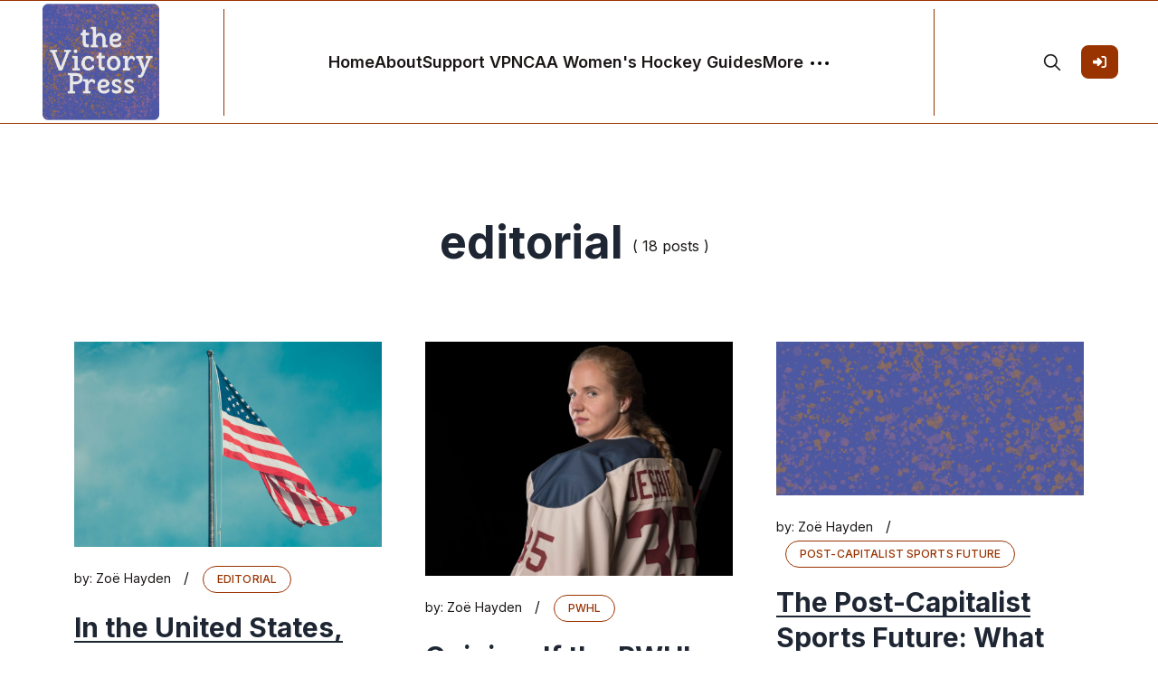

--- FILE ---
content_type: text/html; charset=utf-8
request_url: https://victorypress.org/tag/editorial/
body_size: 8325
content:
<!DOCTYPE html>
<html lang="en">
<head>

    <meta charset="utf-8" />
    <meta http-equiv="X-UA-Compatible" content="IE=edge" />

    <title>editorial - The Victory Press</title>
    <meta name="HandheldFriendly" content="True" />
    <meta name="viewport" content="width=device-width, initial-scale=1.0" />

    <link rel="preconnect" href="https://fonts.googleapis.com">
    <link rel="preconnect" href="https://fonts.gstatic.com" crossorigin>
    <link href="https://fonts.googleapis.com/css2?family=Inter:wght@300;400;500;600;700;800;900&display=swap" rel="stylesheet">

    <link rel="stylesheet" type="text/css" href="https://victorypress.org/assets/css/bootstrap.min.css?v=15bb312ba1" />
    <link rel="stylesheet" type="text/css" href="https://victorypress.org/assets/css/tocbot.css?v=15bb312ba1" />
    <link rel="stylesheet" type="text/css" href="https://victorypress.org/assets/css/style.css?v=15bb312ba1" />

    <style>
        :root {
            --theme-color: #993300;
            --theme-shadow-color: #9933001f;
            --header-logo-color: #000;
            --header-bg: #f6f6f6;
            --header-color: #1e2633;
            --heading-color: #1e2633;
            --hero-button: #1e2633;
            --section-padding-lg: 100px 0;
            --section-padding-md: 75px 0;
            --section-padding-sm: 45px 0;
            --body-font: 'Inter', sans-serif;
            --heading-font: 'Inter', sans-serif;
        }
        @media only screen and (max-width: 767px) {
            :root {
                --section-padding-lg: 75px 0;
            }
        }
    </style>

    <style>
        .gh-toc > .toc-list {
            position: relative;
            overflow: hidden;
        }

        .toc-list {
            list-style: none;
        }

        .gh-toc .is-active-link::before {
            background-color: var(--ghost-accent-color); /* Defines TOC accent color based on Accent color set in Ghost Admin */
        } 
</style>

    <link rel="icon" href="https://victorypress.org/content/images/size/w256h256/2023/05/Untitled-4-1.png" type="image/png">
    <link rel="canonical" href="https://victorypress.org/tag/editorial/">
    <meta name="referrer" content="no-referrer-when-downgrade">
    <link rel="next" href="https://victorypress.org/tag/editorial/page/2/">
    
    <meta property="og:site_name" content="The Victory Press">
    <meta property="og:type" content="website">
    <meta property="og:title" content="editorial - The Victory Press">
    <meta property="og:url" content="https://victorypress.org/tag/editorial/">
    <meta name="twitter:card" content="summary">
    <meta name="twitter:title" content="editorial - The Victory Press">
    <meta name="twitter:url" content="https://victorypress.org/tag/editorial/">
    <meta name="twitter:site" content="@thevictorypress">
    
    <script type="application/ld+json">
{
    "@context": "https://schema.org",
    "@type": "Series",
    "publisher": {
        "@type": "Organization",
        "name": "The Victory Press",
        "url": "https://victorypress.org/",
        "logo": {
            "@type": "ImageObject",
            "url": "https://victorypress.org/content/images/2023/05/Untitled-4.png",
            "width": 60,
            "height": 60
        }
    },
    "url": "https://victorypress.org/tag/editorial/",
    "name": "editorial",
    "mainEntityOfPage": "https://victorypress.org/tag/editorial/"
}
    </script>

    <meta name="generator" content="Ghost 6.16">
    <link rel="alternate" type="application/rss+xml" title="The Victory Press" href="https://victorypress.org/rss/">
    <script defer src="https://cdn.jsdelivr.net/ghost/portal@~2.58/umd/portal.min.js" data-i18n="true" data-ghost="https://victorypress.org/" data-key="c3b7c6a8bd9421cda1652c60f3" data-api="https://victorypress.ghost.io/ghost/api/content/" data-locale="en" crossorigin="anonymous"></script><style id="gh-members-styles">.gh-post-upgrade-cta-content,
.gh-post-upgrade-cta {
    display: flex;
    flex-direction: column;
    align-items: center;
    font-family: -apple-system, BlinkMacSystemFont, 'Segoe UI', Roboto, Oxygen, Ubuntu, Cantarell, 'Open Sans', 'Helvetica Neue', sans-serif;
    text-align: center;
    width: 100%;
    color: #ffffff;
    font-size: 16px;
}

.gh-post-upgrade-cta-content {
    border-radius: 8px;
    padding: 40px 4vw;
}

.gh-post-upgrade-cta h2 {
    color: #ffffff;
    font-size: 28px;
    letter-spacing: -0.2px;
    margin: 0;
    padding: 0;
}

.gh-post-upgrade-cta p {
    margin: 20px 0 0;
    padding: 0;
}

.gh-post-upgrade-cta small {
    font-size: 16px;
    letter-spacing: -0.2px;
}

.gh-post-upgrade-cta a {
    color: #ffffff;
    cursor: pointer;
    font-weight: 500;
    box-shadow: none;
    text-decoration: underline;
}

.gh-post-upgrade-cta a:hover {
    color: #ffffff;
    opacity: 0.8;
    box-shadow: none;
    text-decoration: underline;
}

.gh-post-upgrade-cta a.gh-btn {
    display: block;
    background: #ffffff;
    text-decoration: none;
    margin: 28px 0 0;
    padding: 8px 18px;
    border-radius: 4px;
    font-size: 16px;
    font-weight: 600;
}

.gh-post-upgrade-cta a.gh-btn:hover {
    opacity: 0.92;
}</style><script async src="https://js.stripe.com/v3/"></script>
    <script defer src="https://cdn.jsdelivr.net/ghost/sodo-search@~1.8/umd/sodo-search.min.js" data-key="c3b7c6a8bd9421cda1652c60f3" data-styles="https://cdn.jsdelivr.net/ghost/sodo-search@~1.8/umd/main.css" data-sodo-search="https://victorypress.ghost.io/" data-locale="en" crossorigin="anonymous"></script>
    
    <link href="https://victorypress.org/webmentions/receive/" rel="webmention">
    <script defer src="/public/cards.min.js?v=15bb312ba1"></script>
    <link rel="stylesheet" type="text/css" href="/public/cards.min.css?v=15bb312ba1">
    <script defer src="/public/member-attribution.min.js?v=15bb312ba1"></script><style>:root {--ghost-accent-color: #993300;}</style>
    <meta name="google-site-verification" content="3v8kCrtDTQ1UyErIamZd5sIOUX0PgDQoynvCaJgyvUE" />
<meta name="cf-2fa-verify" content="80f8b4328928659">
<script>
  var search_api_key = '006a63cd5f30a1d861f3744d98';
</script>
<!-- Global site tag (gtag.js) - Google Analytics -->
<script async src="https://www.googletagmanager.com/gtag/js?id=UA-68498118-1"></script>
<script>
  window.dataLayer = window.dataLayer || [];
  function gtag(){dataLayer.push(arguments);}
  gtag('js', new Date());

  gtag('config', 'UA-68498118-1');
</script>

</head>

<body class="tag-template tag-editorial default-layout">
    <div class="site-content">
        
<header class="site-header sticky">
	<div class="header-top-area">
		<div class="container-fluid">
			<div class="row align-items-center">
				<div class="col-6 col-lg-2 order-1 order-lg-0">
					<div class="header-logo-area">
	<div class="desktop-logo d-lg-block">
		<div class="site-branding">
				<a href="https://victorypress.org">
					<img src="https://victorypress.org/content/images/2023/05/Untitled-4.png" alt="The Victory Press" width="135" height="35" />
				</a>
		</div><!-- /.site-branding -->		
	</div>
</div><!-- /.header-logo-area --> 
				</div>

				<div class="col-lg-8 order-lg-1">
					<nav class="navigation">
	<div class="menu-wrapper">
		<div class="menu-content">
			<div class="mainmenu d-flex align-items-center">					
					
<div class="genelia-nav-wrapper"> 
    <ul class="nav desktop-nav">
        <!-- Loop through the navigation items -->
        <li class="nav-home"><a href="https://victorypress.org/">Home</a></li>
        <li class="nav-about"><a href="https://victorypress.org/about/">About</a></li>
        <li class="nav-support-vp"><a href="https://victorypress.org/subscribe-to-the-victory-press/">Support VP</a></li>
        <li class="nav-ncaa-womens-hockey-guides"><a href="https://victorypress.org/victory-press-guides-to-ncaa-womens-hockey/">NCAA Women&#x27;s Hockey Guides</a></li>
        <!-- End the loop -->

        <li class="more-nav-elements">
            <a href="#" class="more-btn">
                <span>More</span>
                <svg role="img" viewBox="0 0 20 4" xmlns="http://www.w3.org/2000/svg"><path d="M2 4A2 2 0 102.001.001 2 2 0 002 4zm8 0a2 2 0 10.001-3.999A2 2 0 0010 4zm8 0a2 2 0 10.001-3.999A2 2 0 0018 4z"></path></svg>
            </a>
            <ul class="auto-nav-more-list">
                    <li class="nav-tags"><a href="https://victorypress.org/tags/">Tags</a></li>
                    <li class="nav-full-post-archive"><a href="https://victorypress.org/archive/">Full Post Archive</a></li>
            </ul>
      </li>
    </ul>

    <div class="mobile-sidebar-menu sidebar-menu">
		<div class="overlaybg"></div>
        <div class="offcanvas">
            <div class="navigation">
                <ul class="mainmenu">
                        <li class="nav-home"><a href="https://victorypress.org/">Home</a></li>
                        <li class="nav-about"><a href="https://victorypress.org/about/">About</a></li>
                        <li class="nav-support-vp"><a href="https://victorypress.org/subscribe-to-the-victory-press/">Support VP</a></li>
                        <li class="nav-ncaa-womens-hockey-guides"><a href="https://victorypress.org/victory-press-guides-to-ncaa-womens-hockey/">NCAA Women&#x27;s Hockey Guides</a></li>
                        <li class="nav-tags"><a href="https://victorypress.org/tags/">Tags</a></li>
                        <li class="nav-full-post-archive"><a href="https://victorypress.org/archive/">Full Post Archive</a></li>
                    
                                    
                    <li class="nav-signin">
                                <a href="#/portal/signin" data-portal="signin">Sign In</a>
                    </li>
                </ul>
            </div>
        </div>
	</div>
</div>
			</div>
		</div> <!-- /.hours-content-->
	</div><!-- /.menu-wrapper -->
</nav> 
				</div>
				
				<div class="col-6 col-lg-2 order-2 order-lg-2">
					<div class="d-flex justify-content-end align-items-center">
        <button class="gh-search-icon" aria-label="search" data-ghost-search style="display: inline-flex; justify-content: center; align-items: center; width: 32px; height: 32px; padding: 0; border: 0; color: inherit; background-color: transparent; cursor: pointer; outline: none;"><svg width="20" height="20" fill="none" viewBox="0 0 24 24"><path d="M14.949 14.949a1 1 0 0 1 1.414 0l6.344 6.344a1 1 0 0 1-1.414 1.414l-6.344-6.344a1 1 0 0 1 0-1.414Z" fill="currentColor"/><path d="M10 3a7 7 0 1 0 0 14 7 7 0 0 0 0-14Zm-9 7a9 9 0 1 1 18 0 9 9 0 0 1-18 0Z" fill="currentColor"/></svg></button>
    


    <div class="header-right-area">
        <div class="hamburger-menus">
            <span></span>
            <span></span>
            <span></span>
        </div>
    </div>

            <a class="gh-head-button button d-none d-lg-block ms-3" href="https://victorypress.org/#/portal/signin"><span>Sign In</span><svg xmlns="http://www.w3.org/2000/svg" viewBox="0 0 512 512"><path d="M217.9 105.9L340.7 228.7c7.2 7.2 11.3 17.1 11.3 27.3s-4.1 20.1-11.3 27.3L217.9 406.1c-6.4 6.4-15 9.9-24 9.9c-18.7 0-33.9-15.2-33.9-33.9l0-62.1L32 320c-17.7 0-32-14.3-32-32l0-64c0-17.7 14.3-32 32-32l128 0 0-62.1c0-18.7 15.2-33.9 33.9-33.9c9 0 17.6 3.6 24 9.9zM352 416l64 0c17.7 0 32-14.3 32-32l0-256c0-17.7-14.3-32-32-32l-64 0c-17.7 0-32-14.3-32-32s14.3-32 32-32l64 0c53 0 96 43 96 96l0 256c0 53-43 96-96 96l-64 0c-17.7 0-32-14.3-32-32s14.3-32 32-32z"/></svg></a>
</div> 
				</div>
			</div>
		</div>
	</div><!-- /.header-top-area -->
</header>
<div class="overlaybg"></div>
<main class="main-wrapper">
	<div class="container">
		<div class="row justify-content-between">
			<div class="col-lg-12">
				<div class="row justify-content-center">
					<div class="col-md-10">
						<div class="row text-center justify-content-center mb-2">
							<div class="col-7 col-md-3">
							</div>  
						</div>

						<div class="row text-center justify-content-center mt-4">
							<div class="author-header-content col-md-9">
								<div class="tag-blocks d-flex align-items-center justify-content-center mb-2" style="color: ;">
									<div class="tag-inner">
										<h2 class="global-title" style="color: ;">editorial</h2>
									</div>
									<div class="tag-inner">
										( 18 posts )
									</div>
								</div>

								<div class="tag-blocks">
									<p class="author-bio">
									</p>
								</div>
							</div>                          
						</div>
					</div>
				</div>             				
			</div>
		</div>
	</div>

	<div class="container">
		<div class="row mt-3">
			<div class="col-lg-12 mt-5">
				<div class="row gx-5" id="post-masonry">
						<div class="col-lg-4 post-loop">
							<article class="post tag-editorial tag-nhl-network tag-usa-hockey tag-team-usa tag-tsn">
	<figure class="thumb-wrap">
		<a href="/2024/04/10/in-the-united-states-womens-hockey-exposure-is-lagging-behind/">
     <img src="https://images.unsplash.com/photo-1434828978515-3a33ad5651c8?crop&#x3D;entropy&amp;cs&#x3D;tinysrgb&amp;fit&#x3D;max&amp;fm&#x3D;jpg&amp;ixid&#x3D;M3wxMTc3M3wwfDF8c2VhcmNofDM1fHxVU0ElMjBGTEFHfGVufDB8fHx8MTcxMjc2MzcyOXww&amp;ixlib&#x3D;rb-4.0.3&amp;q&#x3D;80&amp;w&#x3D;2000" width="400"/>
		</a>
	</figure>
	<!--./ thumb-wrap -->
	
	<div class="content-entry-wrap">
		<div class="mb-1">
			<span class="author">
				by: <a href="/author/zoe/">Zoë Hayden</a>
			</span>
			<span class="post-devider">/</span>
			<span class="entry-category">
				    
				<a href="/tag/editorial/">editorial</a>
			</span>
		</div>
		
		<h3 class="entry-title">
			<a href="/2024/04/10/in-the-united-states-womens-hockey-exposure-is-lagging-behind/">
				In the United States, Women&#x27;s Hockey Exposure Is Lagging Behind
			</a>
		</h3>
	</div>
	<!--./ content-entry-wrap -->
</article>
						</div>
						<div class="col-lg-4 post-loop">
							<article class="post tag-pwhl tag-ice-hockey tag-opinion tag-editorial">
	<figure class="thumb-wrap">
		<a href="/2023/11/18/opinion-if-the-pwhl-jerseys-can-sink-the-league-we-have-bigger-problems/">
     <img src="/content/images/2023/11/ARD_MTL_jersey.jpeg" width="400"/>
		</a>
	</figure>
	<!--./ thumb-wrap -->
	
	<div class="content-entry-wrap">
		<div class="mb-1">
			<span class="author">
				by: <a href="/author/zoe/">Zoë Hayden</a>
			</span>
			<span class="post-devider">/</span>
			<span class="entry-category">
				    
				<a href="/tag/pwhl/">pwhl</a>
			</span>
		</div>
		
		<h3 class="entry-title">
			<a href="/2023/11/18/opinion-if-the-pwhl-jerseys-can-sink-the-league-we-have-bigger-problems/">
				Opinion: If the PWHL Jerseys Can Sink the League, We Have Bigger Problems
			</a>
		</h3>
	</div>
	<!--./ content-entry-wrap -->
</article>
						</div>
						<div class="col-lg-4 post-loop">
							<article class="post tag-post-capitalist-sports-future tag-features tag-editorial tag-meta no-image">
	<figure class="thumb-wrap">
		<a href="/2022/01/05/the-post-capitalist-sports-future-what-its-doing-to-me-intro/">
		 <img src="https://victorypress.org/assets/images/default-img.png?v=15bb312ba1" />
		</a>
	</figure>
	<!--./ thumb-wrap -->
	
	<div class="content-entry-wrap">
		<div class="mb-1">
			<span class="author">
				by: <a href="/author/zoe/">Zoë Hayden</a>
			</span>
			<span class="post-devider">/</span>
			<span class="entry-category">
				    
				<a href="/tag/post-capitalist-sports-future/">post-capitalist sports future</a>
			</span>
		</div>
		
		<h3 class="entry-title">
			<a href="/2022/01/05/the-post-capitalist-sports-future-what-its-doing-to-me-intro/">
				The Post-Capitalist Sports Future: What It&#x27;s Doing to Me [Intro]
			</a>
		</h3>
	</div>
	<!--./ content-entry-wrap -->
</article>
						</div>
						<div class="col-lg-4 post-loop">
							<article class="post tag-editorial tag-nwhl tag-nwhlpa tag-saroya-tinker tag-ice-hockey tag-racism">
	<figure class="thumb-wrap">
		<a href="/2021/01/29/womens-hockey-needs-action-not-conversations-about-racism-bigotry-and-barstool-sports/">
     <img src="/content/images/2021/01/boris-misevic-lR5xHmyvVVk-unsplash.jpg" width="400"/>
		</a>
	</figure>
	<!--./ thumb-wrap -->
	
	<div class="content-entry-wrap">
		<div class="mb-1">
			<span class="author">
				by: <a href="/author/zoe/">Zoë Hayden</a>
			</span>
			<span class="post-devider">/</span>
			<span class="entry-category">
				    
				<a href="/tag/editorial/">editorial</a>
			</span>
		</div>
		
		<h3 class="entry-title">
			<a href="/2021/01/29/womens-hockey-needs-action-not-conversations-about-racism-bigotry-and-barstool-sports/">
				Women&#x27;s Hockey Needs Action, Not Conversations, about Racism, Bigotry, and Barstool Sports
			</a>
		</h3>
	</div>
	<!--./ content-entry-wrap -->
</article>
						</div>
						<div class="col-lg-4 post-loop">
							<article class="post tag-editorial tag-anti-imperialism tag-social-commentary">
	<figure class="thumb-wrap">
		<a href="/2019/10/24/imperialism-and-capitalism-and-holding-womens-sports-accountable/">
     <img src="/content/images/2019/10/3051173249_5bc1430beb_c.jpg" width="400"/>
		</a>
	</figure>
	<!--./ thumb-wrap -->
	
	<div class="content-entry-wrap">
		<div class="mb-1">
			<span class="author">
				by: <a href="/author/zoe/">Zoë Hayden</a>
			</span>
			<span class="post-devider">/</span>
			<span class="entry-category">
				    
				<a href="/tag/editorial/">editorial</a>
			</span>
		</div>
		
		<h3 class="entry-title">
			<a href="/2019/10/24/imperialism-and-capitalism-and-holding-womens-sports-accountable/">
				Imperialism and Capitalism, and Holding Women&#x27;s Sports Accountable
			</a>
		</h3>
	</div>
	<!--./ content-entry-wrap -->
</article>
						</div>
						<div class="col-lg-4 post-loop">
							<article class="post tag-editorial tag-ice-hockey tag-nwhl tag-pwhpa tag-opinion tag-social-commentary tag-phf tag-premier-hockey-federation">
	<figure class="thumb-wrap">
		<a href="/2019/09/27/what-does-it-mean-to-support-womens-hockey/">
     <img src="/content/images/2019/09/72066166_1180814042102876_2809173018360676352_n.jpg" width="400"/>
		</a>
	</figure>
	<!--./ thumb-wrap -->
	
	<div class="content-entry-wrap">
		<div class="mb-1">
			<span class="author">
				by: <a href="/author/melissa-burgess/">Melissa Burgess</a>
			</span>
			<span class="post-devider">/</span>
			<span class="entry-category">
				    
				<a href="/tag/editorial/">editorial</a>
			</span>
		</div>
		
		<h3 class="entry-title">
			<a href="/2019/09/27/what-does-it-mean-to-support-womens-hockey/">
				Opinion: What Does It Mean to Support Women&#x27;s Hockey?
			</a>
		</h3>
	</div>
	<!--./ content-entry-wrap -->
</article>
						</div>
						<div class="col-lg-4 post-loop">
							<article class="post tag-white-supremacy tag-ice-hockey tag-media-criticism tag-editorial">
	<figure class="thumb-wrap">
		<a href="/2019/03/02/editorial-white-supremacy-and-bigotry-disguised-as-feminism-in-womens-hockey/">
     <img src="/content/images/2019/03/ice-1.jpg" width="400"/>
		</a>
	</figure>
	<!--./ thumb-wrap -->
	
	<div class="content-entry-wrap">
		<div class="mb-1">
			<span class="author">
				by: <a href="/author/zoe/">Zoë Hayden</a>
			</span>
			<span class="post-devider">/</span>
			<span class="entry-category">
				    
				<a href="/tag/white-supremacy/">white supremacy</a>
			</span>
		</div>
		
		<h3 class="entry-title">
			<a href="/2019/03/02/editorial-white-supremacy-and-bigotry-disguised-as-feminism-in-womens-hockey/">
				Editorial: White Supremacy and Bigotry Disguised as Feminism in Women&#x27;s Hockey
			</a>
		</h3>
	</div>
	<!--./ content-entry-wrap -->
</article>
						</div>
						<div class="col-lg-4 post-loop">
							<article class="post tag-2019-rivalry-series tag-team-usa tag-team-canada tag-ice-hockey tag-editorial tag-media-criticism">
	<figure class="thumb-wrap">
		<a href="/2019/02/22/so-you-want-to-broadcast-a-womens-hockey-game/">
     <img src="/content/images/2019/02/rivalry-1.jpg" width="400"/>
		</a>
	</figure>
	<!--./ thumb-wrap -->
	
	<div class="content-entry-wrap">
		<div class="mb-1">
			<span class="author">
				by: <a href="/author/melissa-burgess/">Melissa Burgess</a>
			</span>
			<span class="post-devider">/</span>
			<span class="entry-category">
				    
				<a href="/tag/2019-rivalry-series/">2019 rivalry series</a>
			</span>
		</div>
		
		<h3 class="entry-title">
			<a href="/2019/02/22/so-you-want-to-broadcast-a-womens-hockey-game/">
				So You Want To Broadcast a Women&#x27;s Hockey Game
			</a>
		</h3>
	</div>
	<!--./ content-entry-wrap -->
</article>
						</div>
						<div class="col-lg-4 post-loop">
							<article class="post tag-editorial tag-nhl tag-2019-nhl-all-star-game tag-kendall-coyne tag-renata-fast tag-rebecca-johnston tag-brianna-decker tag-ice-hockey tag-cwhl tag-nwhl tag-gender tag-labor">
	<figure class="thumb-wrap">
		<a href="/2019/01/26/the-nhl-all-star-skills-competition-and-settling-for-less/">
     <img src="/content/images/2019/01/Dxykh1OX0AAItvU.jpg" width="400"/>
		</a>
	</figure>
	<!--./ thumb-wrap -->
	
	<div class="content-entry-wrap">
		<div class="mb-1">
			<span class="author">
				by: <a href="/author/zoe/">Zoë Hayden</a>
			</span>
			<span class="post-devider">/</span>
			<span class="entry-category">
				    
				<a href="/tag/editorial/">editorial</a>
			</span>
		</div>
		
		<h3 class="entry-title">
			<a href="/2019/01/26/the-nhl-all-star-skills-competition-and-settling-for-less/">
				The NHL All-Star Skills Competition and Settling For Less
			</a>
		</h3>
	</div>
	<!--./ content-entry-wrap -->
</article>
						</div>
				</div>
				<div class="row">
					<div class="col-12 text-center">
						<div class="load-more-btn-area">
	<a href="#" class="load-more-btn js-load-posts">Load More</a>
</div>
<nav class="navigation paging-navigation text-center pd-t-5 d-none">
    <span class="page-number">Page 1 of 2</span>
        <a class="older-posts" href="/tag/editorial/page/2/">Older Posts &rarr;</a>
</nav>
					</div>
				</div>
			</div>
		</div>
	</div>
</main>

        <footer class="site-footer">
	<div class="footer-widget-area">
		<div class="container-xxl">
			<div class="row">
				<!--~~~~~ Start Widget Location ~~~~~-->
<div class="col-lg-4 col-md-6">
	<aside class="widget bt-location-widget">
		<div class="widget-content">
			<!-- f-logo -->
			<div class="f-logo">
					<a href="https://victorypress.org">
						<img src="https://victorypress.org/content/images/2023/05/Untitled-4.png" alt="The Victory Press" width="135" height="35" />
					</a>
			</div>

			<div class="info-box">
				<p id="about-us-content">the Victory Press is an LLC based in Milwaukee, Wisconsin, United States</p>
			</div>
		</div>
	</aside>
</div>
<!--~./ end location widget ~-->															</div>
		</div>
	</div>
	<!--~./ end footer widgets area ~-->

	<div class="footer-bottom-area">
		<div class="container-xxl">
			<div class="row">
				<div class="col-md-7 bottom-block">
					<div class="text-center text-lg-end">
						<div class="social-content">
    <a href="https://x.com/thevictorypress" target="_blank" rel="noopener"><svg role="img" viewBox="0 0 24 24" xmlns="http://www.w3.org/2000/svg"><path d="M23.954 4.569c-.885.389-1.83.654-2.825.775 1.014-.611 1.794-1.574 2.163-2.723-.951.555-2.005.959-3.127 1.184-.896-.959-2.173-1.559-3.591-1.559-2.717 0-4.92 2.203-4.92 4.917 0 .39.045.765.127 1.124C7.691 8.094 4.066 6.13 1.64 3.161c-.427.722-.666 1.561-.666 2.475 0 1.71.87 3.213 2.188 4.096-.807-.026-1.566-.248-2.228-.616v.061c0 2.385 1.693 4.374 3.946 4.827-.413.111-.849.171-1.296.171-.314 0-.615-.03-.916-.086.631 1.953 2.445 3.377 4.604 3.417-1.68 1.319-3.809 2.105-6.102 2.105-.39 0-.779-.023-1.17-.067 2.189 1.394 4.768 2.209 7.557 2.209 9.054 0 13.999-7.496 13.999-13.986 0-.209 0-.42-.015-.63.961-.689 1.8-1.56 2.46-2.548l-.047-.02z"></path></svg></a>
</div>					</div>
				</div>
				<div class="col-md-5 bottom-block">
					<div class="copyright-text text-center text-lg-start">
							<p><a href="https://victorypress.org">The Victory Press</a> &copy; 2026. All rights reserved.</p>
					</div>
				</div>
			</div>
		</div>
	</div>
	<!--~./ end footer bottom area ~-->
</footer>    </div>

    <!--search overlay content-->
<div class="overlay-content">
    <div class="overlay-close"></div>
    <div class="search-area search-overly  d-flex justify-content-center aligh-items-center flex-column">
        <div class="cus-container">
            <div class="search-input-area d-flex align-items-center">
                <input type="text" id="search-input" class="form-control" placeholder="type your keywords...">
                <small class="esc">ESC</small>
                <span><svg xmlns="http://www.w3.org/2000/svg" viewBox="0 0 512 512"><path d="M505 442.7L405.3 343c-4.5-4.5-10.6-7-17-7H372c27.6-35.3 44-79.7 44-128C416 93.1 322.9 0 208 0S0 93.1 0 208s93.1 208 208 208c48.3 0 92.7-16.4 128-44v16.3c0 6.4 2.5 12.5 7 17l99.7 99.7c9.4 9.4 24.6 9.4 33.9 0l28.3-28.3c9.4-9.4 9.4-24.6.1-34zM208 336c-70.7 0-128-57.2-128-128 0-70.7 57.2-128 128-128 70.7 0 128 57.2 128 128 0 70.7-57.2 128-128 128z"/></svg></span>
                <div class="bar-dismiss"><span class="close-icons"><svg xmlns="http://www.w3.org/2000/svg" viewBox="0 0 320 512"><path d="M310.6 150.6c12.5-12.5 12.5-32.8 0-45.3s-32.8-12.5-45.3 0L160 210.7 54.6 105.4c-12.5-12.5-32.8-12.5-45.3 0s-12.5 32.8 0 45.3L114.7 256 9.4 361.4c-12.5 12.5-12.5 32.8 0 45.3s32.8 12.5 45.3 0L160 301.3 265.4 406.6c12.5 12.5 32.8 12.5 45.3 0s12.5-32.8 0-45.3L205.3 256 310.6 150.6z"/></svg></span></div>
            </div>
            <!-- search result content -->
            <div class="search-result">
                <div class="custom">
                    <h2 class="no-result"><span>0</span> results found in this keyword</h2>
                    <div id="search-full-content"></div>
                </div>
            </div>
        </div>
    </div>
</div>    
    <a href='#top' id='scroll-top' class='topbutton btn-hide'>
        <svg class="progress-circle" width="100%" height="100%" viewBox="-1 -1 102 102">
            <path d="M50,1 a49,49 0 0,1 0,98 a49,49 0 0,1 0,-98"/>
        </svg>
        <svg xmlns="http://www.w3.org/2000/svg" class="icon icon-tabler icon-tabler-arrow-up" width="24" height="24" viewBox="0 0 24 24" stroke-width="1.5" stroke="cuurentColor" fill="none" stroke-linecap="round" stroke-linejoin="round">
            <path stroke="none" d="M0 0h24v24H0z" fill="none"></path>
            <line x1="12" y1="5" x2="12" y2="19"></line>
            <line x1="18" y1="11" x2="12" y2="5"></line>
            <line x1="6" y1="11" x2="12" y2="5"></line>
        </svg>
    </a>

    <script>
        var serachContentApi = "https://victorypress.org/ghost/api/v3/content/posts/?key=" + window.contentApiKey + "&limit=all&fields=id,title,excerpt,feature_image,custom_excerpt,url,published_at&formats=plaintext&include=tags";
        
        var pagination_next_page_number       = '2',
            pagination_available_pages_number = '2';
    </script>

    <script src="https://victorypress.org/assets/js/jquery.js?v=15bb312ba1"></script>
    <script src="https://victorypress.org/assets/js/plugin.js?v=15bb312ba1"></script>
    <script src="https://victorypress.org/assets/js/fslightbox.js?v=15bb312ba1"></script>
    <script src="https://victorypress.org/assets/js/imagesloaded.pkgd.min.js?v=15bb312ba1"></script>
    <script src="https://victorypress.org/assets/js/isotope.pkgd.min.js?v=15bb312ba1"></script>
    <script src="https://victorypress.org/assets/js/packery-mode.pkgd.min.js?v=15bb312ba1"></script>
    <script src="https://victorypress.org/assets/js/tocbot.min.js?v=15bb312ba1"></script>

    <script src="https://victorypress.org/assets/js/main.js?v=15bb312ba1"></script>

    <script>
        // Parse the URL parameter
        function getParameterByName(name, url) {
            if (!url) url = window.location.href;
            name = name.replace(/[\[\]]/g, "\\$&");
            var regex = new RegExp("[?&]" + name + "(=([^&#]*)|&|#|$)"),
                results = regex.exec(url);
            if (!results) return null;
            if (!results[2]) return '';
            return decodeURIComponent(results[2].replace(/\+/g, " "));
        }

        // Give the parameter a variable name
        var action = getParameterByName('action');
        var success = getParameterByName('success');
        var layouts = getParameterByName('layout');

        // Show 505 Error Page
        if( layouts === '505' ) {
            document.getElementById("error-404").src = '/assets/images/error-505.webp';
        }

        $(document).ready(function () {
            if (action == 'subscribe' && (success === null || success === 'true')) {
                $('body').addClass('subscribe-success');
            }

            if (action == 'subscribe' && success === 'false') {
                $('body').addClass('subscribe-failure');
            }

            $('.subscribe-notification .subscribe-close-button').click(function () {
                $('.subscribe-notification').addClass('close');
            });

            // Reset form on opening subscrion overlay
            $('.subscribe-btn').on('click', function() {
                $('.subscribe-overlay form').removeClass();
                $('.subscribe-email').val('');
            });
        });

        function setCookie(cname, cvalue) {
            const d = new Date();
            d.setTime(d.getTime() + (30 * 24 * 60 * 60 * 1000));
            let expires = "expires="+d.toUTCString();
            document.cookie = cname + "=" + cvalue + ";" + expires + ";path=/";
        }
        
        function getCookie(cname) {
            let name = cname + "=";
            let ca = document.cookie.split(';');
            for(let i = 0; i < ca.length; i++) {
            let c = ca[i];
            while (c.charAt(0) == ' ') {
                c = c.substring(1);
            }
            if (c.indexOf(name) == 0) {
                return c.substring(name.length, c.length);
            }
            }
            return "";
        }

        function delete_cookie(name) {
            document.cookie = name +'=; Path=/; Expires=Thu, 01 Jan 1970 00:00:01 GMT;';
        }


        var get_layout = getCookie('layout_mode');
        if( get_layout == 'dark' || layouts == 'dark' ) {
            document.querySelector('.switcher').classList.add('active');
            document.querySelector('body').classList.add('dark-layout');
        } else {
            document.querySelector('.switcher').classList.remove('active');
            document.querySelector('body').classList.remove('dark-layout');
        }

    </script>
    <script>
        tocbot.init({
            // Where to render the table of contents.
            tocSelector: '.toc',
            // Where to grab the headings to build the table of contents.
            contentSelector: '.post-details',
            // Which headings to grab inside of the contentSelector element.
            headingSelector: 'h1, h2, h3, h4',
        });
    </script>

    
    

    

</body>
</html>


--- FILE ---
content_type: text/css; charset=UTF-8
request_url: https://victorypress.org/assets/css/tocbot.css?v=15bb312ba1
body_size: -147
content:
.toc{overflow-y:auto}.toc>.toc-list{overflow:hidden;position:relative; padding: 0;}.toc>.toc-list li{list-style:none}.toc-list{margin:0;padding-left:10px}a.toc-link{color:currentColor;height:100%}.is-collapsible{max-height:1000px;overflow:hidden;transition:all 300ms ease-in-out}.is-collapsed{max-height:0}.is-position-fixed{position:fixed !important;top:0}.is-active-link{font-weight:700} .toc-list li {font-size: 14px; line-height: 22px !important;}

--- FILE ---
content_type: text/css; charset=UTF-8
request_url: https://victorypress.org/assets/css/style.css?v=15bb312ba1
body_size: 27082
content:
/*
Template Name: Genelia |Ghost blog theme
Template URI: https://themeforest.net/softhopper
Author: 
Author URI: https://themeforest.net/softhopper
Description: It is a Multipurpose Ghost  Blog Template. Which is a unique feature and user competitive feature.
Version: 1.0
*/
/*--------------------------------------------------------------
>>> TABLE OF CONTENTS:
----------------------------------------------------------------
# Typography 
    [ ## Heading ] 
    [ ## Others Typography ]
# Elements
    [ ## Font Size ]
    [ ## Font Weight ]
    [ ## Margin Element ]
    [ ## Padding Element ]
    [ ## Color Element ]
    [ ## Background Element ]
    [ ## Extra Background ]
    [ ## Social Element ]
    [ ## Overlay Element ]
    [ ## Border element ]
    [ ## Border Extra Elements ]
    [ ## Radius Element ]
    [ ## Lists ]
    [ ## Post, Page, Comments Table ]
    [ ## Others Element ]
    [ ## Grid Element ]
# Forms
	[ ## Buttons ]
	[ ## Fields ]
# Media
	[ ## Captions ]
	[ ## Galleries ]
	[ ## media ]
# Modules 
	[ ## Accessibility ]
	[ ## Alignments ]
	[ ## Clearings ]
	[ ## Infinite Scroll ]
# Header Content
	[ ## Preloader ]
	[ ## Header ]
    [ ## Sticky header ]
# Navigation
	[ ## Links ]
	[ ## Menus ]
        [ ### Hamburger Menu ]
	[ ## Pagination ]
        [ ### Post Navigation ]
	[ ## Navigation responsive ]
# layout
    [ ## Hero Block ]
    [ ## Services ]
    [ ## Chefs ]
    [ ## Food Menu ]
        [ ### Foodmenu Tabs ]
        [ ### Foodmenu Block ]
        [ ### Foodmenu Product Block ]
    [ ## Events ]
    [ ## Blog ]
        [ ### News Block ]
        [ ### Home Blog Page ]
    [ ## Sections ]
        [ ### Featured ]
        [ ### Choose Us ]
        [ ### Opening Hours ]
        [ ### Testimonial ]
        [ ### Chef Message ]
        [ ### Chef Reviews ]
        [ ### Promo ]
        [ ### Reservation ]
        [ ### Related Foodmenu ]
        [ ### Special Food ]
        [ ### Discount ]
        [ ### Newsletter ]
    [ ## Blog ]
# Shop
	[ ## Cart ]
	[ ## Checkout ]
# Others
	[ ## Blog Single ]
	[ ## Event Single ]
	[ ## Chef Single ]
	[ ## Food Single ]
# site content
	[ ## About Page ]
	[ ## Contact Page ]
	[ ## Registration Page ]
	[ ## Coming Soon Page ]
	[ ## 404 Page ]
	[ ## Posts and pages ]
	    [ ### Page Title ]
	    [ ### Breadcrumb ]
	    [ ### No results ]
	[ ## Comments ]
	[ ## Widgets ]
	[ ## Widgets Content ]
# Footer
--------------------------------------------------------------*/
/*--------------------------------------------------------------
# Typography
--------------------------------------------------------------*/
/* Variables
/* ---------------------------------------------------------- */
:root {
  /* Colours */
  --color-white: #ffffff;
  --blue: #3eb0ef;
  --green: #a4d037;
  --purple: #ad26b4;
  --yellow: #fecd35;
  --red: #f05230;
  --softred: #ff3e11;
  --softredtwo: #b52d0d;
  --darkgrey: #121212;
  --midgrey: #738a94;
  --lightgrey: #c5d2d9;
  --whitegrey: #e5eff5;
  --pink: #fa3a57;
  --brown: #a3821a;
  --softredalpha: #ff3e1140;

  /* Dark Layout-bg */
  --dark-bg: #161616;
  --dark-header: #1e1e1e;
  --dark-tags-bg: #232323;

  /* Logo Size */
  --logo-size: 135px;

  /* hero banner*/
  --hero-font-lg: 105px;
  --hero-font-md: 75px;
  --hero-font-sm: 48px;  
  --hero-lh-lg: 120px;
  --hero-lh-md: 85px;
  --hero-lh-sm: 60px;

  /* button redius */
  --button-radius: 8px;
  /* form redius */
  --form-radius: 8px;  
  
  /* featured post image */
  --featured-radius: 8px;  
  
  /* featured post image */
  --section-pd-bottom-lg: 100px;
  --section-pd-bottom-md: 100px;
  --section-pd-bottom-sm: 70px;

  --section-pd-md: 75px;

  /* heading color */
  --heading-color: #313232;  
  --heading-dlayout-color: #fafafa;  
  
  /* body color */
  --body-color: #1c1717;  
  --body-d-color: #d3d3d3;  
  
  /* body color */
  --tag-arrow: #585858;

  /* Typography Control */
  --body-font-size: 18px;
  --heading-one: 48px;
  --heading-two: 48px;
  --heading-three: 48px;
  --heading-four: 48px;
  --heading-five: 48px;
  --section-m-heading: 20px;
}

html {
  font-size: 100%;
}

body {
  background-color: white;
  font-family: var(--body-font);
  font-size: 16px;
  font-weight: normal;
  line-height: 1.75em;
  color: var(--body-color);

}

/*-------------------------------------------------
    [ ## Heading ]
*/
h1,
h2,
h3,
h4,
h5,
h6 {
  clear: both;
  font-family: var(--heading-font);
  line-height: 1.20em;
  color: var(--heading-color);
  font-weight: 700;
  -webkit-font-smoothing: antialiased;
}

h1 {
  font-size: 2.441em;
}

h2 {
  font-size: 1.953em;
}

h3 {
  font-size: 1.563em;
}

h4 {
  font-size: 1.25em;
}

h5 {
  font-size: 1em;
}

h6 {
  font-size: 0.8em;
}

h1 a,
h2 a,
h3 a,
h4 a,
h5 a {
  color: inherit;
  text-decoration: underline;
}

h1 a:hover,
h2 a:hover,
h3 a:hover,
h4 a:hover {
  color: inherit;
  text-decoration: none;
}
.section-title-m {
  position: relative;
  font-size: var(--section-m-heading);
}
.section-title-m svg {
  margin-right: calc(var(--bs-gutter-x) * .5);
}
.section-title {
  position: relative;
  font-weight: bold;
}
.section-title:after {
  content: '';
  position: absolute;
  width: 75px;
  height: 5px;
  background: var(--theme-color);
  bottom: -20px;
  left: 0;
  right: 0;
  margin: auto;
}
.global-title {
  font-weight: 700;
  font-size: 50px;
}
.global-title-sm {
  font-weight: 700;
  font-size: 45px;
}
@media only screen and (max-width: 767px) {
  .section-title-m, .featured-button {
    font-size: var(--section-m-heading) !important;
    --section-m-heading: 15px;
    margin-bottom: 0;
  }
}
@media only screen and (max-width: 370px) {
  .section-title-m, .featured-button {
    --section-m-heading: 13px;
  }
}
@media only screen and (max-width: 300px) {
  .section-title-m, .featured-button {
    white-space: nowrap;
  }
  .container-xxl {
    padding-left: 0;
    padding-right: 0;
  }
  .row {
    margin-left: 0;
    margin-right: 0;
  }
  .header-logo-area {
    margin-left: -10px;
    margin-right: 5px;
  }
}
/*-------------------------------------------------
    [ ## Others Typography ]
*/
p {
  margin-bottom: 1.3em;
  line-height: 1.7em;
}
p:last-child {
  margin-bottom: 0px;
}
@media only screen and (max-width: 1199px) {
  p {
    line-height: 1.7em;
  }
}

blockquote {
  margin: 0 0 1.3em;
}

address {
  margin: 0 0 1.3em;
}

dfn, em, cite, i, code, kbd, tt, var {
  font-size: 1em;
}

em, cite, i {
  font-style: italic;
}

abbr, acronym {
  border-bottom: 1px dotted #646363;
  cursor: help;
}

mark, ins {
  background: #fff9c0;
  text-decoration: none;
}

big {
  font-size: 125%;
}

pre {
  margin-bottom: 30px;
  max-width: 100%;
  white-space: pre-wrap;
  white-space: -moz-pre-wrap;
  white-space: -pre-wrap;
  white-space: -o-pre-wrap;
  word-wrap: break-word;
  font-size: 0.929em;
  overflow: auto;
}

img {
  max-width: 100%;
  height: auto;
}

.dropcap {
  display: block;
  float: left;
  margin: 15px 5px 0 0;
  font-weight: bold;
  font-size: 60px;
  color: #ccc;
}

.figure-caption {
  margin-top: 8px;
}

/*--------------------------------------------------------------
# Elements
--------------------------------------------------------------*/
/*-------------------------------------------------
    [ ## Lists ]
*/
li > ul,
li > ol {
  margin-bottom: 0;
  margin-left: 1em;
}

.remove-broswer-defult {
  list-style: none;
  padding: 0;
  margin: 0;
}

dt {
  font-weight: bold;
}

dd {
  margin: 0 1.5em 1.5em;
}
.gobal-round-image {
  border-radius: var(--featured-radius);
}
.devider {
  display: block;
  height: 1px;
  width: 100%;
  background: #ebebeb;
  overflow: hidden;
}
/*-------------------------------------------------
    [ ## Post, Page, Comments Table ]
*/

/*-------------------------------------------------
    [ ## Search ]
*/
.search-elements svg {
  fill: currentColor;
  width: 20px;
}
.search-wrap {
  position: relative;
}
.search-wrap .search-btn {
  cursor: pointer;
  font-size: 22px;
  text-align: right;
  color: black;
  -webkit-transition: all 0.35s;
  transition: all 0.35s;
  min-width: 20px;
}
.search-wrap .search-btn:hover {
  color: var(--theme-color);
}
.search-wrap .search-btn.active i:before {
  content: "\f00d";
}
.search-wrap .search-form {
  background-color: white;
  box-shadow: 0 7px 15px rgba(0, 0, 0, 0.15);
  display: none;
  height: 70px;
  padding: 10px;
  position: absolute;
  right: 0;
  text-align: right;
  top: calc(100% + 28px);
  width: 450px;
  z-index: 99;
}
@media only screen and (max-width: 1199px) {
  .search-wrap .search-form {
    top: calc(100% + 20px);
  }
}
@media only screen and (max-width: 575px) {
  .search-wrap .search-form {
    width: 280px;
    right: -70px;
    height: 55px;
    padding: 5px;
  }
}
.search-wrap .search-form input[type="search"] {
  border: 1px solid #e6e6e6;
  float: left;
  height: 50px;
  line-height: 50px;
  padding: 0 25px;
  width: 85%;
}
@media only screen and (max-width: 575px) {
  .search-wrap .search-form input[type="search"] {
    height: 45px;
    line-height: 45px;
    padding: 0 15px;
  }
}
.search-wrap .search-form button, .search-wrap .search-form input[type='button'], .search-wrap .search-form input[type='reset'], .search-wrap .search-form input[type='submit'] {
  background-color: var(--theme-color);
  border: 0 solid;
  float: left;
  height: 50px;
  width: 15%;
  color: white;
  font-size: 20px;
  -webkit-transition: all 0.2s;
  transition: all 0.2s;
}
@media only screen and (max-width: 575px) {
  .search-wrap .search-form button, .search-wrap .search-form input[type='button'], .search-wrap .search-form input[type='reset'], .search-wrap .search-form input[type='submit'] {
    font-size: 16px;
    height: 45px;
  }
}
.search-wrap .search-form button:hover, .search-wrap .search-form input[type='button']:hover, .search-wrap .search-form input[type='reset']:hover, .search-wrap .search-form input[type='submit']:hover {
  opacity: 0.8;
}

/*-------------------------------------------------
	[ # Switcher ]
*/
.switcher {
  position: relative;
  padding: 15px;
}
.switcher svg {
  width: 24px;
}
.switcher .dark {
  display: none;
}

.switcher.active .light {
  display: none;
}
.switcher.active .dark {
  display: block;
}


/*-------------------------------------------------
	[ # Button Links ]
*/
button,
input[type="button"] {
  font-family: var(--heading-font);
}
.button {
  background-color: var(--theme-color);
  color: var(--color-white);
  padding: 10px 30px;
  font-size: 16px;
  border-radius: 10px;
  display: block;
  font-family: var(--heading-font);
  font-weight: 500;
  text-decoration: none;
  border-radius: var(--button-radius);
}

.featured-button {
  font-size: 18px;
  font-weight: 600;
}
/*-------------------------------------------------
	[ # Hero Banner ]
*/
section.hero-banner {
  padding-top: calc(var(--section-pd-bottom-lg) - 37px);
  padding-bottom: calc(var(--section-pd-bottom-lg) - 21px);
  border-bottom: 1px solid var(--theme-color);
}
.hero-title {
  position: relative;
  font-size: var(--hero-font-lg);
  line-height: var(--hero-lh-lg);
  font-weight: bold;
  color: var(--heading-color);
  margin-bottom: 30px;
  display: inline;
  margin-right: 0;
}
.hero-title img {
  width: 80px;
}
.hero-title span {
  width: 80px;
  margin-right: 30px;
  display: inline-block;
  height: 75px;
  background-size: contain;
  background-position: center;
  background-repeat: no-repeat;
}
.hero-title span:nth-child(1) {
  background-image: var(--hero-element-1);
  margin-left: 15px;
}
.hero-title span:nth-child(2) {
  background-image: var(--hero-element-2);
}
.hero-title span:nth-child(3) {
  background-image: var(--hero-element-3);
}
.hero-subscribe-title {
  max-width: 80%;
  font-size: 18px;
  line-height: 1.75;
}
.hero-subscriber-button {
  position: relative;
  font-weight: 500;
  text-decoration: none;
  font-size: 25px;
  padding: 15px 0;
  display: inline-block;
  top: -15px;
  margin-left: 60px;
}
.hero-subscriber-button span {
  margin-left: 15px;
}
.hero-subscriber-button span:after {
  content: '';
  width: 120px;
  height: 50px;
  border: 2px solid var(--theme-color);
  position: absolute;
  right: 0;
  z-index: 1;
  border-radius: 30px;
  top: 6px;
  right: -50px;
}
@media only screen and (max-width: 992px) {
  section.hero-banner {
    padding-top: var(--section-pd-bottom-sm);
    padding-bottom: calc(var(--section-pd-bottom-sm) + 17px);
  }
  .hero-subscriber-button {
    top: 0;
    margin-left: 0;
    display: block;
  }
  .hero-subscriber-button span {
    position: relative;
  }
  .hero-subscriber-button span:after {
    top: -8px;
  }
  .hero-title {
    font-size: var(--hero-font-md);
    line-height: var(--hero-lh-md);
  }
  .hero-title span {
    width: 60px;
    height: 55px;
  }
  .hero-subscribe-title {
    max-width: 100%;
    margin-bottom: 30px !important;
  }
}
@media only screen and (max-width: 600px) {
  .hero-title {
    font-size: var(--hero-font-sm);
    line-height: var(--hero-lh-sm);
  }
  .hero-title span {
    width: 40px;
    height: 35px;
    margin-right: 0;
  }
  .hero-subscriber-button span:after {
    width: 85px;
    height: 45px;
    right: -15px;
  }
  .hero-subscriber-button {
    font-size: 20px;
    margin-left: 0;
  }
}
@media only screen and (max-width: 370px) {
  .hero-subscriber-button {
    font-size: 16px;
  }
}
@media only screen and (max-width: 300px) {
  .hero-title {
    --hero-font-sm: 36px;
  }
  .hero-subscriber-button span {
    display: none;
  }
}
/*-------------------------------------------------
	[ # subscribe Newsletter ]
*/
.subscribe-btn {
  border: 0 none;
  background-color: var(--hero-button);
  color: var(--color-white);
  font-weight: 600;
  padding: 18px 50px;
  border-radius: var(--button-radius) !important;
  margin-left: 30px !important;
  z-index: 1;
  text-transform: uppercase;
  font-size: 16px;
}
.subscribe-email {
  padding: 18px 22px;
  border-radius: var(--form-radius) !important;
}

.subscribe-me {
  width: 770px;
  padding: 0;
  height: auto;
  margin-left: -385px;
}
@media only screen and (max-width: 991px) {
  .subscribe-me {
    width: 550px;
    margin-left: -275px;
  }
}
@media only screen and (max-width: 575px) {
  .subscribe-email {
    width: 100%;
  }
  .site-footer .subscribe-btn {
    width: 100%;
    margin: 10px 0 0 !important;
  }
  .site-footer .footer-top {
    margin-top: 0 !important;
  }
}
@media only screen and (max-width: 450px) {
  .subscribe-me {
    width: 300px;
    margin-left: -150px;
  }
}
.subscribe-me .subscribe-me-inner {
  display: -webkit-box;
  display: -ms-flexbox;
  display: flex;
  -ms-flex-wrap: wrap;
  flex-wrap: wrap;
  position: relative;
}
.subscribe-me .subscribe-me-inner .sb-close-btn {
  opacity: 1;
  cursor: pointer;
  position: absolute;
  top: 0;
  right: 0;
  width: 45px;
  height: 45px;
  background-color: #c51c23;
  padding: 0;
  margin: 0;
  display: block;
}
@media only screen and (max-width: 450px) {
  .subscribe-me .subscribe-me-inner .sb-close-btn {
    width: 35px;
    height: 35px;
  }
}
.subscribe-me .subscribe-me-inner .sb-close-btn:before, .subscribe-me .subscribe-me-inner .sb-close-btn:after {
  position: absolute;
  height: 1px;
  left: 50%;
  top: 50%;
  width: 22px;
  background-color: white;
  content: '';
  -webkit-transition: all 0.25s;
  transition: all 0.25s;
  margin-left: -11px;
  cursor: pointer;
}
.subscribe-me .subscribe-me-inner .sb-close-btn:before {
  -webkit-transform: rotate(45deg);
  transform: rotate(45deg);
}
.subscribe-me .subscribe-me-inner .sb-close-btn:after {
  -webkit-transform: rotate(-45deg);
  transform: rotate(-45deg);
}
.subscribe-me .subscribe-me-inner .subscribe-offer {
  width: 270px;
  -ms-flex-negative: 0;
  flex-shrink: 0;
}
.subscribe-me .subscribe-me-inner .subscribe-form-popup {
  width: calc(100% - 270px);
  text-align: center;
  padding: 70px 70px 75px;
}
@media only screen and (max-width: 991px) {
  .subscribe-me .subscribe-me-inner .subscribe-form-popup {
    width: 100%;
  }
}
@media only screen and (max-width: 575px) {
  .subscribe-me .subscribe-me-inner .subscribe-form-popup {
    padding: 50px 25px;
  }
}
@media only screen and (max-width: 450px) {
  .subscribe-me .subscribe-me-inner .subscribe-form-popup {
    padding: 40px 15px;
  }
}
.subscribe-me .subscribe-me-inner .subscribe-form-popup .heading {
  font-size: 24px;
  font-weight: 600;
  margin-bottom: 15px;
}
@media only screen and (max-width: 450px) {
  .subscribe-me .subscribe-me-inner .subscribe-form-popup .heading {
    font-size: 20px;
  }
}
.subscribe-me .subscribe-me-inner .subscribe-form-popup .off {
  font-weight: 500;
  color: #8f8f8f;
  font-size: 14px;
  margin-bottom: 2px;
}
.subscribe-me .subscribe-me-inner .subscribe-form-popup .minimum-spend {
  font-size: 12px;
  font-weight: 500;
  color: black;
  margin-bottom: 42px;
}
.subscribe-me .subscribe-me-inner .subscribe-form-popup .minimum-spend > span {
  display: inline-block;
  border-bottom: 1px solid black;
  line-height: 1.2;
}
.subscribe-me .subscribe-me-inner .subscribe-form-popup form {
  position: relative;
}
.subscribe-me .subscribe-me-inner .subscribe-form-popup input[type='email'] {
  background-color: transparent;
  border-bottom: 1px solid #8f8f8f;
  padding: 0 0 14px !important;
  width: 100%;
  font-size: 12px;
}
.subscribe-me .subscribe-me-inner .subscribe-form-popup .subscribe-btn {
  position: absolute;
  top: -1px;
  right: 0;
  background-color: transparent;
  font-size: 18px;
  color: var(--theme-color);
  padding: 0;
}
.subscribe-me .subscribe-offer {
  display: -webkit-box;
  display: -ms-flexbox;
  display: flex;
  -webkit-box-align: center;
  -ms-flex-align: center;
  align-items: center;
  padding: 15px 30px;
  text-align: center;
  width: 100%;
}
@media only screen and (max-width: 991px) {
  .subscribe-me .subscribe-offer {
    display: none;
  }
}
.subscribe-me .subscribe-offer .subscribe-offer-text {
  width: 100%;
}
.subscribe-me .subscribe-offer .subscribe-offer-text .offer {
  font-size: 110px;
  font-weight: lighter;
  color: white;
  line-height: 1;
  position: relative;
  margin-bottom: 65px;
}
.subscribe-me .subscribe-offer .subscribe-offer-text .offer:before {
  position: absolute;
  content: '';
  bottom: -30px;
  width: 75px;
  height: 2px;
  background-color: var(--theme-color);
  left: 50%;
  -webkit-transform: translateX(-50%);
  transform: translateX(-50%);
}
.subscribe-me .subscribe-offer .subscribe-offer-text .offer > sup {
  font-size: 62%;
  top: -27px;
}
.subscribe-me .subscribe-offer .subscribe-offer-text .offer > sub {
  font-size: 28px;
  text-transform: uppercase;
  margin-left: -42px;
  bottom: 0;
}
.subscribe-me .subscribe-offer .subscribe-offer-text .order {
  font-size: 24px;
  font-weight: lighter;
  text-transform: uppercase;
  color: white;
  line-height: 1.2em;
}


/*-------------------------------------------------
	[ ## Layout ]
*/
.container-fluid {
  width: 95%;
}
@media only screen and (max-width: 1200px) {
  .container-fluid {
    width: 100%;
  } 
}


/*-------------------------------------------------
	[ ## Socail Status ]
*/
.social-status {
  margin: 0 -3px;
}
.social-status a {
  border-radius: 50%;
  color: #575757;
  display: inline-block;
  font-size: 14px;
  height: 45px;
  line-height: 45px;
  text-align: center;
  width: 45px;
  -webkit-transition: all 0.25s;
  transition: all 0.25s;
  margin: 0 3px;
  background-color: #f6f6f6;
}
.social-status a:hover, .social-status a:focus {
  background-color: var(--theme-color);
  color: white !important;
}

/*-------------------------------------------------
	[ ## Scroll Top ]
*/
.topbutton {
  position: fixed;
  z-index: 50;
  padding: 0;
	right: 30px;
	bottom: 30px;
	opacity: 0;
	visibility: hidden;
	transform: translateY(15px);    
	height: 46px;
	width: 46px;
	cursor: pointer;
	display: flex;
  align-items: center;
  justify-content: center;
	border-radius: 50%;
  transition: all .4s ease;
  border: none;
  box-shadow: inset 0 0 0 2px var(--theme-shadow-color);
  color: var(--theme-shadow-color);
  background-color: var(--color-white);
}
.topbutton svg path { 
	fill: none; 
}
.topbutton svg.progress-circle path {
	stroke: var(--theme-color);
	stroke-width: 4;
  transition: all .4s ease;
}
.topbutton .icon-tabler-arrow-up {
  position: absolute;
  stroke-width: 2px;
  stroke: var(--theme-color);
}
.topbutton.more-top {
  bottom: 105px;
}
@media only screen and (max-width: 575px) {
  .topbutton {
    width: 40px;
    height: 40px;
  }
}
.topbutton.btn-show {
  opacity: 1;
  visibility: visible;
  transform: translateY(0);
}
.topbutton.btn-hide {
  opacity: 0;
  -webkit-transform: translateY(40px);
  transform: translateY(40px);
}
.topbutton:hover {
  color: white !important;
  opacity: 0.9;
}
.topbutton:focus {
  color: white !important;
}
#scroll-top svg {
  /* width: 15px;
  fill: var(--color-white); */
}


/*-------------------------------------------------
    [ ## Others Element ]
*/
.block-img {
  display: block;
}

.mfp-close {
  color: white !important;
}

.list {
  padding-left: 0;
  margin-bottom: 0;
  list-style: none;
}

.rating {
  margin-right: 2px;
}
.rating ul > li {
  display: inline-block;
  font-size: 12px;
  color: #bababa;
  margin: 0 -2px;
}
.rating ul > li.yellow {
  color: #feb300;
}

.logo-text {
  font-size: 22px;
  text-transform: uppercase;
  font-weight: 700;
  color: #b2a1d2 !important;
  letter-spacing: 0.45em;
  display: inline-block;
}
.logo-text > a:focus,
.logo-text > a:hover, .logo-text:focus, .logo-text:hover {
  color: #b2a1d2 !important;
}

/*--------------------------------------------------------------
# Forms
--------------------------------------------------------------*/
/*-------------------------------------------------
    # Forms
*/
/*-------------------------------------------------
    [ ## Buttons ]
*/
button, input[type='button'], input[type='reset'], input[type='submit'] {
  -webkit-transition: all 0.25s ease;
  transition: all 0.25s ease;
}

input[type='submit']:hover {
  color: white;
}

button, input[type='button'], input[type='reset'], input[type='submit'],
input[type='button'],
input[type='reset'],
input[type='submit'] {
  cursor: pointer;
  -webkit-appearance: button;
}
button:focus, input[type='button']:focus, input[type='reset']:focus, input[type='submit']:focus,
input[type='button']:focus,
input[type='reset']:focus,
input[type='submit']:focus {
  outline: none;
}

button::-moz-focus-inner, input[type='button']::-moz-focus-inner, input[type='reset']::-moz-focus-inner, input[type='submit']::-moz-focus-inner,
input::-moz-focus-inner {
  padding: 0;
  border: 0;
}

.btn {
  -webkit-transition: all 0.3s ease 0.02s;
  transition: all 0.3s ease 0.02s;
}

.btn:active,
.btn:focus {
  box-shadow: 0 0px 0px rgba(0, 0, 0, 0.125) inset;
}


.load-more-btn {
  font-size: 18px;
  font-family: var(--heading-font);
  font-weight: bold;
  padding: 15px 30px;
  background-color: var(--theme-color);
  color: var(--color-white);
  display: inline-block;
  -webkit-transition: all 0.3s;
  transition: all 0.3s;
  text-align: center;
  min-width: 250px;
  border-radius: var(--featured-radius);
  text-decoration: none;
  border: 1px solid transparent;
}
.load-more-btn:hover {
  border-color: var(--theme-color);
  color: var(--theme-color);
  background-color: transparent;
}
@media only screen and (max-width: 575px) {
  .load-more-btn {
    font-size: 15px;
  }
}
.join-author-wrap {
  text-align: right;
}
.join-as-author-button {
  color: var(--theme-color);
  background: #f6f6f6;
  font-size: 16px;
  font-weight: 700;
  padding: 19px 32px;
  display: inline-block;
  border-radius: 10px;
}
.join-as-author-button:hover {
  color: var(--theme-color);
}
.author-tags {
  background: #f6f6f6;
  border-radius: 15px;
  padding: 30px;
  text-align: center;
  margin-bottom: 30px;
  min-height: 250px;
}
.author-tags img {
  border-radius: 100% !important;
  margin-bottom: 20px;
}
.author-tags p {
  opacity: 0.85;
  font-size: 13px;
}
.comment-navigation .nav-links a {
  background: white;
  display: inline-block;
  padding: 0.5em 1.8em;
  letter-spacing: 0.02em;
}
.comment-navigation .nav-links a:hover {
  color: white;
}

.mfp-wrap button:hover, .mfp-wrap input[type='button']:hover, .mfp-wrap input[type='reset']:hover, .mfp-wrap input[type='submit']:hover {
  background: transparent !important;
}

/*-------------------------------------------------
    [ ## Fields ]
*/
input[type="text"]:focus,
input[type="email"]:focus,
input[type="url"]:focus,
input[type="password"]:focus,
input[type="search"]:focus {
  outline: none;
}

input[type=time]::-webkit-inner-spin-button,
input[type=time]::-webkit-outer-spin-button,
input[type=date]::-webkit-inner-spin-button,
input[type=date]::-webkit-outer-spin-button,
input[type=number]::-webkit-inner-spin-button,
input[type=number]::-webkit-outer-spin-button {
  -webkit-appearance: none;
  -moz-appearance: none;
  appearance: none;
}

input[type="search"] {
  -webkit-appearance: textfield;
}

input[type="search"]::-webkit-search-decoration {
  -webkit-appearance: none;
}

select {
  appearance: none;
  -webkit-appearance: none;
  -moz-appearance: none;
}

input:-webkit-autofill,
textarea:-webkit-autofill,
select:-webkit-autofill {
  -webkit-box-shadow: 0 0 0px 1000px transparent inset;
  -webkit-text-fill-color: #575757 !important;
}

input:-webkit-autofill:focus {
  -webkit-box-shadow: 0 0 0px 1000px transparent inset;
  -webkit-text-fill-color: #575757 !important;
}

input:-webkit-autofill,
input:-webkit-autofill:hover,
input:-webkit-autofill:focus,
input:-webkit-autofill:active {
  -webkit-transition: background-color 5000s ease-in-out 0s;
  transition: background-color 5000s ease-in-out 0s;
}

textarea {
  display: block;
  width: 100%;
  display: block;
  min-height: 100px;
  padding-top: 0px !important;
}

input,
select,
textarea {
  border: none;
  vertical-align: baseline;
  font-size: 100%;
  -webkit-transition: all 0.25s ease;
  transition: all 0.25s ease;
}

::-webkit-input-placeholder {
  color: #676767;
}

.widget_newsletter::-webkit-input-placeholder {
  color: #808080;
}

:-moz-placeholder {
  color: #676767;
  opacity: 1;
}

::-moz-placeholder {
  color: #676767;
  opacity: 1;
}

:-ms-input-placeholder {
  color: #676767;
}

.form-controllar {
  border-bottom: 1px solid #dddddd;
  background: transparent;
  width: 100%;
  padding: 10px 0 5px;
  height: 50px;
  line-height: 54px;
  outline: none;
}
.form-controllar:focus {
  border-color: none;
  box-shadow: none;
  border-color: var(--theme-color);
}

.post-password-form input[type="password"] {
  font-size: 14px;
  border: 1px solid #f0f0f0;
  outline: none;
  box-sizing: border-box;
  padding: 10px;
}
.post-password-form input[type="submit"] {
  padding: 15px 30px;
  position: relative;
  top: 0;
  font-size: 14px;
}

.datepicker-container {
  width: 300px;
}
@media only screen and (max-width: 480px) {
  .datepicker-container {
    width: 270px;
  }
}
.datepicker-container .datepicker-panel > ul > li.picked {
  color: var(--theme-color);
}
.datepicker-container .datepicker-panel > ul > li {
  width: 42px;
}
@media only screen and (max-width: 480px) {
  .datepicker-container .datepicker-panel > ul > li {
    width: 38px;
  }
}
.datepicker-container .datepicker-panel > ul > li[data-view="month current"] {
  width: 70%;
  color: black;
  font-weight: 600;
  font-family: var(--heading-font);
}
.datepicker-container .datepicker-panel > ul > li[data-view="day"] {
  color: black;
}
.datepicker-container .datepicker-panel > ul > li[data-view="day next"] {
  color: #575757;
}
.datepicker-container .datepicker-panel > ul > li:hover, .datepicker-container .datepicker-panel > ul > li.highlighted {
  color: white;
  background-color: var(--theme-color);
}

.input-spinner {
  border: 2px solid #dddddd;
  border-radius: 40px;
  height: 48px;
  overflow: hidden;
  display: inline-block;
  padding: 0 20px;
}
.input-spinner > a {
  display: inline-block;
  float: left;
  height: 44px;
  line-height: 44px;
  text-align: center;
  font-weight: 600;
  font-size: 18px;
  color: #8f8f8f;
}
.input-spinner > a:hover, .input-spinner > a:focus {
  color: black;
}
.input-spinner > input {
  border: 0 solid;
  border-radius: 0;
  color: black;
  float: left;
  font-size: 14px;
  font-weight: normal;
  text-align: center;
  height: 44px;
  line-height: 44px;
  font-weight: 600;
  width: 85px !important;
  padding: 5px 10px !important;
}
@media only screen and (max-width: 991px) {
  .input-spinner > input {
    width: 60px !important;
  }
}
.input-spinner > input:focus {
  border: 0 solid;
}

.select-custom {
  border-radius: 5px;
  background-color: transparent;
  box-sizing: border-box;
  clear: both;
  cursor: pointer;
  display: block;
  height: 50px;
  line-height: 54px;
  border-radius: 0px;
  padding-left: 0px;
  padding-right: 0px;
  position: relative;
  text-align: left !important;
  -webkit-user-select: none;
  -moz-user-select: none;
  -ms-user-select: none;
  user-select: none;
  position: relative;
  border-bottom: 1px solid #dddddd;
}
.select-custom:after {
  content: '\f107';
  font-family: "Font Awesome 5 Free";
  display: block;
  pointer-events: none;
  position: absolute;
  right: 0px;
  top: 2px;
  color: black;
  -webkit-transition: all 0.15s ease-in-out;
  transition: all 0.15s ease-in-out;
  font-weight: 800;
  opacity: 0.7;
}
.select-custom .list {
  background-color: white;
  box-shadow: 0 0 0 1px rgba(68, 68, 68, 0.11);
  box-sizing: border-box;
  opacity: 0;
  overflow: hidden;
  padding: 0;
  pointer-events: none;
  position: absolute;
  top: 100%;
  left: 0;
  -webkit-transform-origin: 50% 0;
  transform-origin: 50% 0;
  -webkit-transform: scale(0.75) translateY(-21px);
  transform: scale(0.75) translateY(-21px);
  -webkit-transition: all 0.2s cubic-bezier(0.5, 0, 0, 1.25), opacity 0.15s ease-out;
  transition: all 0.2s cubic-bezier(0.5, 0, 0, 1.25), opacity 0.15s ease-out;
  z-index: 9;
  min-height: 50px;
  max-height: 170px;
}
.select-custom .list:hover .option:not(:hover) {
  background-color: transparent !important;
}
.select-custom.open:after {
  -webkit-transform: rotate(-180deg);
  transform: rotate(-180deg);
}
.select-custom.open .list {
  opacity: 1;
  pointer-events: auto;
  -webkit-transform: scale(1) translateY(0);
  transform: scale(1) translateY(0);
  width: 100%;
  min-height: 50px;
  max-height: 200px;
  overflow-y: scroll;
}
.select-custom.open .nice-select.disabled {
  border-color: #ededed;
  color: #999;
  pointer-events: none;
}
.select-custom .option {
  cursor: pointer;
  font-weight: 400;
  line-height: 40px;
  list-style: none;
  min-height: 40px;
  outline: none;
  padding-left: 18px;
  padding-right: 29px;
  text-align: left;
  -webkit-transition: all 0.2s;
  transition: all 0.2s;
}
.select-custom .option.disabled {
  background-color: transparent;
  color: #999;
  cursor: default;
}
.select-custom .option.disabled:after {
  border-color: #cccccc;
}
.select-custom .option:hover {
  background-color: var(--theme-color);
  color: white;
}
.select-custom .current {
  display: block;
  opacity: 0.8;
}

.select-custom:focus {
  box-shadow: none;
  outline: none;
  border-radius: 0px;
  background: none;
  color: #727272;
}

/*--------------------------------------------------------------
# Media
--------------------------------------------------------------*/
/*-------------------------------------------------
    # Media
*/
.page-content .wp-smiley,
.entry-content .wp-smiley,
.comment-content .wp-smiley {
  border: none;
  margin-bottom: 0;
  margin-top: 0;
  padding: 0;
}

/* Make sure embeds and iframes fit their containers. */
embed,
iframe,
object {
  max-width: 100%;
  border: none;
}

.format-audio iframe {
  width: 100%;
  overflow: hidden;
}

/*-------------------------------------------------
    [ ## Captions ]
*/
.wp-caption {
  margin-bottom: 1.5em;
  max-width: 100%;
}
.wp-caption img[class*="wp-image-"] {
  display: block;
  margin-left: auto;
  margin-right: auto;
}
.wp-caption .wp-caption-text {
  margin: 0.4em 0;
  font-size: 0.9em;
  font-style: italic;
}

.wp-caption-text {
  text-align: center;
}

/*-------------------------------------------------
    [ ## Galleries ]
*/
.gallery-block .button-text-right {
  position: relative;
  text-align: right;
}
.gallery-block .button-text-right.top-60 {
  top: -60px;
}
@media only screen and (max-width: 991px) {
  .gallery-block .button-text-right.top-60 {
    top: -10px;
    margin-bottom: 30px;
    text-align: left;
  }
}

.gallery {
  margin-bottom: 1.5em;
  margin-left: -10px;
  margin-right: -10px;
}

.gallery-items-list {
  display: -webkit-box;
  display: -ms-flexbox;
  display: flex;
  -ms-flex-wrap: wrap;
  flex-wrap: wrap;
  margin: 0 -10px;
  padding: 0 5px;
  -webkit-box-pack: center;
  -ms-flex-pack: center;
  justify-content: center;
}
@media only screen and (max-width: 480px) {
  .gallery-items-list {
    display: block;
  }
}

.gallery-item {
  display: inline-block;
  text-align: center;
  vertical-align: top;
  margin-bottom: 30px;
  position: relative;
  overflow: hidden;
}
.gallery-item .gallery-thumb {
  overflow: hidden;
  margin-bottom: 0;
}
.gallery-item:hover img {
  -webkit-transform: scale(1.1);
  transform: scale(1.1);
}
.gallery-item img {
  width: 100%;
  -webkit-transition: all 0.3s;
  transition: all 0.3s;
}
.gallery-columns-2 .gallery-item {
  max-width: 50%;
}
.gallery-columns-3 .gallery-item {
  max-width: 33.33%;
}
.gallery-columns-4 .gallery-item {
  max-width: 25%;
}
.gallery-columns-5 .gallery-item {
  max-width: 20%;
}
.gallery-columns-6 .gallery-item {
  max-width: 16.66%;
}
.gallery-columns-7 .gallery-item {
  max-width: 14.28%;
}
.gallery-columns-8 .gallery-item {
  max-width: 12.5%;
}
.gallery-columns-9 .gallery-item {
  max-width: 11.11%;
}

.gallery-caption {
  display: block;
}

/*--------------------------------------------------------------
# Accessibility
--------------------------------------------------------------*/
/* Text meant only for screen readers. */
.screen-reader-text {
  clip: rect(1px, 1px, 1px, 1px);
  position: absolute !important;
  height: 1px;
  width: 1px;
  overflow: hidden;
}
.screen-reader-text:hover, .screen-reader-text:active, .screen-reader-text:focus {
  border-radius: 3px;
  clip: auto !important;
  color: #21759b;
  display: block;
  font-size: 0.8em;
  font-weight: bold;
  height: auto;
  left: 5px;
  line-height: normal;
  padding: 15px 23px 14px;
  text-decoration: none;
  top: 5px;
  width: auto;
  z-index: 100000;
  /* Above WP tool-bar. */
}

/*--------------------------------------------------------------
# Alignments
--------------------------------------------------------------*/
.alignleft {
  display: inline;
  float: left;
  margin-right: 1.5em;
}

.alignright {
  display: inline;
  float: right;
  margin-left: 1.5em;
}

.aligncenter {
  display: block;
  margin-left: auto;
  margin-right: auto;
}

/*--------------------------------------------------------------
# Clearings
--------------------------------------------------------------*/
.clear:before,
.clear:after,
.entry-content:before,
.entry-content:after,
.comment-content:before,
.comment-content:after,
.site-header:before,
.site-header:after,
.site-content:before,
.site-content:after,
.site-footer:before,
.site-footer:after {
  content: "";
  display: table;
}

.clear:after,
.entry-content:after,
.comment-content:after,
.site-header:after,
.site-content:after,
.site-footer:after {
  clear: both;
}

/*--------------------------------------------------------------
# Infinite scroll
--------------------------------------------------------------*/
/* Globally hidden elements when Infinite Scroll is supported and in use. */
.infinite-scroll .posts-navigation,
.infinite-scroll.neverending .site-footer {
  /* Theme Footer (when set to scrolling) */
  display: none;
}

/* When Infinite Scroll has reached its end we need to re-display elements that were hidden (via .never ending) before. */
.infinity-end.neverending .site-footer {
  display: block;
}

/*--------------------------------------------------------------
# Header Content
--------------------------------------------------------------*/
/*-------------------------------------------------
    [ ## Preloader ]
*/
.preloader {
  position: fixed;
  top: 0;
  left: 0;
  z-index: 9999999;
  width: 100%;
  height: 100%;
  background-color: black;
  overflow: hidden;
}

.preloader-inner {
  position: absolute;
  top: 50%;
  left: 50%;
  -webkit-transform: translate(-50%, -50%);
  transform: translate(-50%, -50%);
}

.preloader-icon {
  width: 72px;
  height: 72px;
  display: inline-block;
  padding: 0px;
}

.preloader-icon span {
  position: absolute;
  display: inline-block;
  width: 72px;
  height: 72px;
  border-radius: 100%;
  background-color: var(--theme-color);
  -webkit-animation: preloader-fx 1.6s linear infinite;
  animation: preloader-fx 1.6s linear infinite;
}

.preloader-icon span:last-child {
  animation-delay: -0.8s;
  -webkit-animation-delay: -0.8s;
}

@keyframes preloader-fx {
  0% {
    -webkit-transform: scale(0, 0);
    transform: scale(0, 0);
    opacity: 0.5;
  }

  100% {
    -webkit-transform: scale(1, 1);
    transform: scale(1, 1);
    opacity: 0;
  }
}
@-webkit-keyframes preloader-fx {
  0% {
    -webkit-transform: scale(0, 0);
    opacity: 0.5;
  }

  100% {
    -webkit-transform: scale(1, 1);
    opacity: 0;
  }
}
.site-branding img {
  width: var(--logo-size);
  margin: 0;
}
.site-header {
  z-index: 101;
  position: relative;
}
.site-header .header-right-area {
  display: -webkit-box;
  display: -ms-flexbox;
  display: flex;
  -webkit-box-align: center;
  -ms-flex-align: center;
  align-items: center;
  -webkit-box-pack: end;
  -ms-flex-pack: end;
  justify-content: flex-end;
}
.site-header .mobile-sidebar-menu {
  display: none;
}
@media only screen and (max-width: 1199px) {
  .site-header .mobile-sidebar-menu {
    display: block;
  }
}
.site-header .search-wrap > .search-btn {
  font-size: 14px;
  color: black;
  margin-right: 10px;
  cursor: pointer;
}
@media only screen and (max-width: 575px) {
  .site-header .search-wrap > .search-btn {
    margin-right: 5px;
  }
}
@media only screen and (max-width: 992px) {
  .header-top-area > .container-fluid > .row .col-6 {
    padding-top: 15px;
    padding-bottom: 15px;
  }
  .header-top-area > .container-fluid > .row .col-6:last-child {
    border-left: 1px solid var(--theme-color);
  }
  body div.site-content {
    padding-top: 89px !important;
  }
}
.site-header .search-wrap > .search-btn:hover {
  color: var(--theme-color);
}

.site-header {
  background: var(--color-white);
  border-bottom: 1px solid var(--theme-color);
  border-top: 1px solid var(--theme-color);
}

.site-header .menu-content:before {
  height: 1px;
}
/*-------------------------------------------------
    [ ## Sticky header ]
*/
body div.site-content {
  padding-top: 119px;
}
.site-header.sticky {
  display: block;
  position: absolute;
  left: 0;
  right: 0;
  top: 0;
}
.site-header.sticky.active {
  position: fixed;
  left: 0;
  top: 0;
  right: 0;
  z-index: 9999;
  -webkit-animation: sticky 1.2s;
  animation: sticky 1.2s;
  transition: all 0.45s ease-in-out;
  background-color: #fff;
}
@-webkit-keyframes sticky{
  0%{top:-200px}
  100%{top:0}
}
@keyframes sticky{
  0%{top:-200px}
  100%{top:0}
}
/*--------------------------------------------------------------
# Navigation
--------------------------------------------------------------*/
/*-------------------------------------------------
    [ ## Links ]
*/
a {
  color: inherit;
  -webkit-transition: all 0.25s;
  transition: all 0.25s;
}
a:hover, a:focus, a:active {
  text-decoration: none;
}
a:focus {
  outline: none;
}
a:hover, a:active {
  outline: 0;
  text-decoration: none;
}

/*-------------------------------------------------
    [ ## Menus ]
*/
.more-btn svg {
  width: 20px;
}
.auto-nav-more {
  position: relative;
}
.more-nav-elements {
  position: relative;
}
.auto-nav-more-list {
  min-width: 240px;
  position: absolute;
  text-align: left;
  margin: 0;
  padding: 30px 30px 20px 30px;
  opacity: 0;
  z-index: 10;
  right: 0;
  background-color: white;
  visibility: hidden;
  -webkit-transition: all 0.35s;
  transition: all 0.35s;
  border: 1px solid var(--theme-color);
}
.auto-nav-more-list li {
  margin-bottom: 10px;
  font-weight: 500;
}
.auto-nav-more-list.enable-menu {
  opacity: 1;
  visibility: visible;
}

nav.navigation {
  display: flex;
  flex-wrap: wrap;
  justify-content: center;
  border-left: 1px solid var(--theme-color);
  border-right: 1px solid var(--theme-color);
}
.navigation .nav > li > a {
  text-decoration: none;
  position: relative;
}
.navigation .nav > li > a::after {
  content: '';
  position: absolute;
  bottom: 42px;
  left: 0;
  right: 0;
  margin: 0 auto;
  width: 0;
  height: 2px;
  background-color: var(--theme-color);
  -webkit-transform: translate3d(0, 0, 0);
  transform: translate3d(0, 0, 0);
  -webkit-transition: width 0.2s ease;
  transition: width 0.2s ease;
}
.more-nav-elements .auto-nav-more-list > li > a::after {
  content: '';
  position: absolute;
  bottom: -4px;
  left: 0;
  right: 0;
  margin: 0 auto;
  width: 0;
  height: 2px;
  background-color: var(--theme-color);
  -webkit-transform: translate3d(0, 0, 0);
  transform: translate3d(0, 0, 0);
  -webkit-transition: width 0.2s ease;
  transition: width 0.2s ease;
}
.navigation .nav > li.nav-current > a:after,
.navigation .nav > li:hover > a:after {
  width: 100%;
}

.auto-nav-more-list > li.nav-current > a:after,
.auto-nav-more-list > li:hover > a:after {
  width: 100%;
}
.account-links a {
  margin-left: 3px;
}
.all-contents a,
a.author-links, 
.account-links a,
.popular-tags .tags-card-footer .tags-name span, 
.featured-button {
  position: relative;
  text-decoration: underline;
  color: #996699;
}
.all-contents a:after {
  content: '';
  position: absolute;
  bottom: 0;
  left: 0;
  margin: 0 auto;
  width: 0%;
  height: 1px;
  background-color: var(--theme-color);
  -webkit-transform: translate3d(0, 0, 0);
  transform: translate3d(0, 0, 0);
  -webkit-transition: width 0.2s ease;
  transition: width 0.2s ease;
}
.all-contents a:hover:after {
  width: 100%;
}
.account-links a:after,
a.author-links::after, 
.popular-tags .tags-card-footer .tags-name span:after,
.featured-button:after {
  content: '';
  position: absolute;
  bottom: 0;
  left: 0;
  margin: 0 auto;
  width: 100%;
  height: 1px;
  background-color: var(--theme-color);
  -webkit-transform: translate3d(0, 0, 0);
  transform: translate3d(0, 0, 0);
  -webkit-transition: width 0.2s ease;
  transition: width 0.2s ease;
}
.account-links a:hover:after,
a.author-links:hover::after, 
.featured-button:hover::after, 
.popular-tags a:hover span:after {
  width: 0 !important;
}
.thumb-wrap a::after {
  opacity: 0;
  width: 0;
}

.navigation .nav > li > a svg {
  margin-left: 3px;
}
.gh-search-icon:hover {
  color: var(--theme-color) !important;
}
.switcher:hover svg,
.header-account-link:hover svg {
  fill: var(--theme-color);
}
.button:hover {
  border-color: var(--theme-color);
  background: transparent;
  color: var(--theme-color);
}
@media only screen and (min-width: 992px) {
  #mobile-menu {
    display: none;
  }
  .overlapblackbg {
    display: none;
  }
  .mainmenu {
    padding: 0;
    text-align: center;
    margin-bottom: 0;
  }
  .mainmenu > li {
    display: inline-block;
    position: relative;
  }
  .mainmenu li {
    list-style: none;
  }
  .navigation .mainmenu li > a {
    position: relative;
    text-decoration: none;
  }
  .navigation .mainmenu li > a:hover {
    color: var(--theme-color);
  }
  .navigation .mainmenu li > a > .menu-arrow {
    position: relative;
    color: rgba(0, 0, 0, 0.5);
    font-size: 12px;
    right: 0px;
    margin-left: 5px;
    top: 0px;
  }
  .navigation .nav > li > a{
    display: block;
    padding: 45px 0;
    font-size: 18px;
    font-weight: 600;
    text-transform: capitalize;
    text-decoration: none;
    position: relative;
    white-space: nowrap;
    -webkit-transform: translateZ(0);
    transform: translateZ(0);
    -webkit-backface-visibility: hidden;
    backface-visibility: hidden;
  }
  .navigation .mainmenu > li > a span {
    font-size: 14px;
    color: #929292;
    margin-left: 5px;
  }
  .navigation .mainmenu > li.current-menu-ancestor > a:before {
    -webkit-transform: translateY(0);
    transform: translateY(0);
  }
  .menu-click {
    display: none;
  }
  .mainmenu > li > .sub-menu {
    top: calc(100% + 45px);
  }
  .mainmenu .sub-menu {
    min-width: 220px;
    position: absolute;
    z-index: -9;
    margin: 0;
    padding: 18px 15px 20px 30px;
    opacity: 0;
    top: 0;
    left: 25px;
    background-color: white;
    visibility: hidden;
    -webkit-transition: all 0.35s;
    transition: all 0.35s;
    box-shadow: 0px 2px 8px rgba(0, 0, 0, 0.1);
  }
  .mainmenu .sub-menu:after {
    position: absolute;
    top: -2px;
    left: 0px;
    content: "";
    width: 100%;
    height: 2px;
  }
  .mainmenu .sub-menu li {
    position: relative;
  }
  .mainmenu .sub-menu li a {
    background-color: transparent;
    color: #575757;
    border-right: 0 none;
    text-align: left;
    display: block;
    line-height: 1.25em;
    padding: 7px 0;
    text-transform: none;
    font-size: 16px;
    font-weight: 500;
    -webkit-transition: all 0.3s;
    transition: all 0.3s;
    text-transform: capitalize;
  }
  .mainmenu .sub-menu li:last-child a {
    border-bottom: none;
  }
  .mainmenu .sub-menu li:last-child > a {
    border-bottom: 0;
  }
  .menuexpandermain {
    display: none;
  }
  .mainmenu .sub-menu li:hover .sub-menu-sub {
    display: block;
  }
  .mainmenu .sub-menu .sub-menu .sub-menu {
    min-width: 250px;
    position: absolute;
    left: calc(100% + 20px);
    top: -1px;
    margin: 0;
    padding: 10px;
    opacity: 0;
    -webkit-transition: all 0.35s;
    transition: all 0.35s;
    z-index: -9;
  }
  .mainmenu .sub-menu .sub-menu .sub-menu:before {
    position: absolute;
    content: "";
    left: -20px;
    top: 0;
    height: 40px;
    width: 20px;
  }
  .mainmenu .sub-menu .sub-menu li:hover .sub-menu {
    opacity: 1;
    list-style: none;
    z-index: 99;
  }
  .mainmenu .sub-menu li {
    position: relative;
    display: block;
  }
  .mainmenu li > .megamenu > .sub-menu {
    -webkit-transform-style: preserve-3d;
    -moz-transform-style: preserve-3d;
    -ms-transform-style: preserve-3d;
    -o-transform-style: preserve-3d;
    transform-style: preserve-3d;
    -webkit-transform: rotateX(-90deg);
    transform: rotateX(-90deg);
    visibility: hidden;
  }
  .mainmenu li.megamenu:hover > .sub-menu {
    top: 100%;
    opacity: 1;
    visibility: visible;
    z-index: 99;
  }
  .mainmenu li:hover > .sub-menu {
    top: calc(100% + 1px);
    opacity: 1;
    visibility: visible;
    z-index: 99;
  }
  .mainmenu > li > a.active {
    background-color: transparent;
    text-decoration: none;
    color: var(--theme-color) !important;
  }
  .mainmenu .sub-menu .sub-menu .sub-menu > li > a:hover {
    text-decoration: none;
    color: var(--theme-color) !important;
  }
  .mainmenu .sub-menu .current-menu-item > a {
    background-color: rgba(0, 0, 0, 0.25);
  }
  .current-menu-ancestor .current-menu-ancestor > a {
    background-color: rgba(0, 0, 0, 0.25);
  }
  .megamenu.current-menu-ancestor .current-menu-ancestor > a {
    background-color: transparent;
  }
  .megamenu .sub-menu .current-menu-item > a {
    background-color: transparent;
  }
}

@media only screen and (min-width: 1301px) {
  .desktop-nav {
    display: flex;
    gap: 60px;
  }
}
@media only screen and (min-width: 992px) and (max-width: 1300px) {
  .desktop-nav {
    display: flex;
    gap: 40px;
  }
}
@media only screen and (min-width: 992px) {
  .mobile-nav {
    display: none;
  } 
}
@media only screen and (max-width: 991px) {
  .mobile-nav {
    display: block;
  }  
  .desktop-nav {
    display: none;
  }
  .genelia-nav-wrapper {
    position: fixed;
    background: #fff;
    width: 240px;
    height: 100%;
    z-index: 222;
    top: 0;
    left: -240px;
    padding: 30px;
  }
}
@media only screen and (min-width: 920px) and (max-width: 1300px) {
  .navigation .nav > li > a {
    display: block;
  }
}

.site-header.default-header-style .menu-content {
  display: -webkit-box;
  display: -ms-flexbox;
  display: flex;
  -webkit-box-pack: center;
  -ms-flex-pack: center;
  justify-content: center;
  -webkit-box-align: center;
  -ms-flex-align: center;
  align-items: center;
  position: relative;
}

.navigation .mainmenu {
  font-family: var(--heading-font);
}
.gh-head-button svg {
  display: none;
}
@media only screen and (max-width: 1580px) {
  .gh-head-button {
    padding: 10px 12px;
  }
  .gh-head-button span {
    display: none;
  }
  .gh-head-button svg {
    display: block;
    width: 15px;
    fill: var(--color-white);
  }
  .gh-head-button:hover svg {
    fill: var(--theme-color);
  }
}

/*-------------------------------------------------
    [ ### Sidebar Menu ]
*/
.site-navigation.sidebar-menu,
.sidebar-left-menu {
  display: -webkit-box;
  display: -ms-flexbox;
  display: flex;
  -webkit-box-align: center;
  -ms-flex-align: center;
  align-items: center;
  -webkit-box-pack: center;
  -ms-flex-pack: center;
  justify-content: center;
  width: 100% !important;
}
.site-navigation.sidebar-menu:hover .tse-scrollbar,
.sidebar-left-menu:hover .tse-scrollbar {
  opacity: 1;
}
.site-navigation.sidebar-menu .tse-scrollbar,
.sidebar-left-menu .tse-scrollbar {
  background-color: #DDDDDD;
  border-radius: 0px;
  height: calc(100% - 10px);
  width: 8px;
  z-index: 9;
  opacity: 0;
  -webkit-transition: all 0.25s;
  transition: all 0.25s;
}
.site-navigation.sidebar-menu .tse-scrollbar .drag-handle,
.sidebar-left-menu .tse-scrollbar .drag-handle {
  background-color: var(--theme-color);
  right: 0;
  width: 8px;
  opacity: 0.75;
  border-radius: inherit;
  cursor: pointer;
}
.site-navigation.sidebar-menu .tse-scrollbar .drag-handle.visible,
.sidebar-left-menu .tse-scrollbar .drag-handle.visible {
  opacity: 1;
}
.site-navigation.sidebar-menu .navigation,
.sidebar-left-menu .navigation {
  width: 100%;
}
.site-navigation.sidebar-menu .menu-content,
.sidebar-left-menu .menu-content {
  width: 100%;
}
.site-navigation.sidebar-menu .activeScrollBar,
.sidebar-left-menu .activeScrollBar {
  width: 100%;
  height: auto !important;
}
.site-navigation.sidebar-menu ul,
.sidebar-left-menu ul {
  padding-left: 0;
  margin-bottom: 0;
  list-style: none;
}
.site-navigation.sidebar-menu .mainmenu li > ul,
.sidebar-left-menu .mainmenu li > ul {
  margin-left: 0;
}
.site-navigation.sidebar-menu .mainmenu li > a,
.sidebar-left-menu .mainmenu li > a {
  color: white;
  font-size: 16px;
  text-transform: capitalize;
  font-weight: 600;
  display: block;
  padding: 8px 0;
}
.site-navigation.sidebar-menu .mainmenu li > a > .menu-arrow,
.sidebar-left-menu .mainmenu li > a > .menu-arrow {
  position: relative;
  color: rgba(255, 255, 255, 0.45);
  font-size: 12px;
  right: 0px;
  margin-left: 5px;
  top: 1px;
  -webkit-transition: all 0.25s;
  transition: all 0.25s;
}
.site-navigation.sidebar-menu .mainmenu li > a:hover, 
.site-navigation.sidebar-menu .mainmenu li > a:focus,
.sidebar-left-menu .mainmenu li > a:hover,
.sidebar-left-menu .mainmenu li > a:focus {
  color: var(--theme-color);
}
.site-navigation.sidebar-menu .mainmenu > li > a,
.sidebar-left-menu .mainmenu > li > a {
  font-size: 16px;
  padding: 15px 0;
}
.site-navigation.sidebar-menu .mainmenu .sub-menu,
.sidebar-left-menu .mainmenu .sub-menu {
  display: none;
}
.site-navigation.sidebar-menu .mainmenu li.active > a > .menu-arrow,
.sidebar-left-menu .mainmenu li.active > a > .menu-arrow {
  -webkit-transform: rotate(-180deg);
  transform: rotate(-180deg);
}

.site-content.sidebar-menu-active {
  -webkit-transition: all 0.4s ease-in-out;
  transition: all 0.4s ease-in-out;
}
.site-content.sidebar-menu-active.sidebar-menu-active-one.sidemenu-active {
  margin-left: -310px;
}
@media only screen and (max-width: 575px) {
  .site-content.sidebar-menu-active.sidebar-menu-active-one.sidemenu-active {
    margin-left: -260px;
  }
}

body.sidemenu-active #pp-nav.right {
  right: 405px;
}
@media only screen and (max-width: 1199px) {
  body.sidemenu-active #pp-nav.right {
    right: 340px;
  }
}
@media only screen and (max-width: 575px) {
  body.sidemenu-active #pp-nav.right {
    right: 290px;
  }
}

.sidebar-menu-area {
  width: 310px;
  text-align: center;
  height: 100vh;
  position: fixed;
  top: 0;
  right: -310px;
  z-index: 9999;
  background-color: white;
  -webkit-transition: all 0.4s ease-in-out;
  transition: all 0.4s ease-in-out;
  border-left: 1px solid #dddddd;
}
@media only screen and (max-width: 575px) {
  .sidebar-menu-area {
    width: 260px;
    right: -260px;
  }
}
.sidebar-menu-area.sidemenu-active {
  right: 0px;
}
.sidebar-menu-area .menu-closed {
  position: absolute;
  top: 10px;
  left: 10px;
  width: 30px;
  height: 30px;
  cursor: pointer;
}
.sidebar-menu-area .menu-closed:before, .sidebar-menu-area .menu-closed:after {
  position: absolute;
  height: 2px;
  left: 0;
  top: 14px;
  width: 100%;
  background-color: black;
  content: "";
  -webkit-transition: all 0.25s;
  transition: all 0.25s;
}
.sidebar-menu-area .menu-closed:before {
  -webkit-transform: rotate(45deg);
  transform: rotate(45deg);
}
.sidebar-menu-area .menu-closed:after {
  -webkit-transform: rotate(-45deg);
  transform: rotate(-45deg);
}
.sidebar-menu-area .menu-closed:hover:before, .sidebar-menu-area .menu-closed:hover:after {
  background-color: var(--theme-color);
}
.sidebar-menu-area .socail-share {
  height: 110px;
  padding-top: 65px;
}
@media only screen and (max-width: 575px) {
  .sidebar-menu-area .socail-share {
    height: 80px;
    padding-top: 45px;
  }
}
.sidebar-menu-area .socail-share > a {
  font-size: 14px;
  color: #575757;
  display: inline-block;
  padding: 3px 12px;
}
.sidebar-menu-area .socail-share > a:hover {
  color: var(--theme-color);
}
.sidebar-menu-area .contact-info {
  padding-bottom: 20px;
  height: 90px;
}
@media only screen and (max-width: 575px) {
  .sidebar-menu-area .contact-info {
    padding-bottom: 15px;
    height: 85px;
  }
}
.sidebar-menu-area .contact-info .title {
  font-size: 13px;
  margin-bottom: 5px;
  font-weight: 500;
}
.sidebar-menu-area .contact-info .contact-no {
  font-size: 26px;
  font-family: var(--heading-font);
  font-weight: bold;
}

/*-------------------------------------------------
    [ ## Pagination ]
*/
/* page link pagination */
/*-------------------------------------------------
    [ ### Post Navigation ]
*/
.single-post-pagination {
  padding-bottom: var(--section-pd-bottom-lg);
}
.pagination-post-wrapper {
  display: flex;
  align-items: center;
}
.single-post-pagination a {
  text-decoration: none;
}
.pagination-post-wrapper .content-wrapper {
  width: 70%;
}
.pagination-post-wrapper .image-wrapper .post-card-image {
  height: 145px;
  width: 145px;
  object-fit: cover;
  border-radius: var(--featured-radius);
}
.pagi-title {
  font-weight: bold;
  text-decoration: none;
  font-size: 25px;
  margin-bottom: 0 !important;
  margin-top: 10px !important;
}
.navigation-name {
  margin-bottom: 15px;
}
.single-post-pagination a:hover .post-time,
.single-post-pagination a:hover .pagi-title {
  color: var(--theme-color);
}

.single-post-pagination > .row:last-child > .col-6 {
  border-top: 1px solid var(--theme-color) ;
  border-bottom: 1px solid var(--theme-color) ;
  padding-top: 45px;
  padding-bottom: 45px;
}
.single-post-pagination > .row:last-child > .col-6.previous-post {
  border-right: 1px solid var(--theme-color) ;
}

@media only screen and (min-width: 1024px) {
  .previous-post .content-wrapper {
    margin-left: 25px;
  }  
  .next-posts .content-wrapper {
    margin-right: 25px;
  }
  .next-posts .pagination-post-wrapper{
    flex-direction: row-reverse;
    text-align: right;
  }
}
@media only screen and (max-width: 1024px) {
  .single-post-pagination .content-wrapper {
    display: none;
  }
  .next-posts .pagination-post-wrapper {
    justify-content: flex-end;
  }
}

.post-navigation .post-previous {
  text-align: right;
}
.post-navigation .post-next {
  text-align: left;
}
.post-navigation h3 {
  font-size: 20px;
  font-weight: 800;
  margin: 0;
  -webkit-transition: all 0.2s linear 0s;
  transition: all 0.2s linear 0s;
}
.post-navigation .post-previous,
.post-navigation .post-next {
  max-width: 50%;
  -webkit-box-flex: 0;
  -ms-flex: 0 0 50%;
  flex: 0 0 50%;
  padding: 20px 0 27px;
}
.post-navigation .post-previous a,
.post-navigation .post-next a {
  position: relative;
  display: block;
  padding: 30px;
}
.post-navigation .post-previous span.label,
.post-navigation .post-next span.label {
  font-weight: 600;
  font-size: 12px;
  text-transform: uppercase;
  letter-spacing: 0.2em;
  margin-bottom: 30px;
  display: block;
}
.post-navigation .post-previous.active.bg-overlay:before,
.post-navigation .post-next.active.bg-overlay:before {
  background-color: transparent;
  background-image: -webkit-linear-gradient(left, rgba(43, 27, 94, 0.9), rgba(43, 66, 241, 0.9));
  background-image: linear-gradient(to right, rgba(43, 27, 94, 0.9), rgba(43, 66, 241, 0.9));
}
.post-navigation .post-previous.active span.label,
.post-navigation .post-next.active span.label {
  color: #b0a2be;
}
#disqus_thread {
  border: 1px solid var(--theme-color);
  padding: 60px;
  margin-bottom: 90px;
}
@media only screen and (max-width: 767px) {
  #disqus_thread {
    padding: 35px;
  }
  .post.single-post .social-network .social-share > li a {
    margin-bottom: 20px;
  }
}
/*-------------------------------------------------
    [ ## Navigation Responsive ]
*/
.hamburger-menus {
  display: -webkit-box;
  display: -ms-flexbox;
  display: flex;
  width: 30px;
  height: 22px;
  cursor: pointer;
  -webkit-box-align: end;
  -ms-flex-align: end;
  align-items: flex-end;
  -webkit-box-orient: vertical;
  -webkit-box-direction: normal;
  -ms-flex-direction: column;
  flex-direction: column;
  position: relative;
}
.hamburger-menus.click-menu {
  position: relative;
  z-index: 9999;
}
.hamburger-menus.click-menu > span {
  background-color: var(--color-white);
}
.hamburger-menus > span:nth-child(1) {
  top: 0;
}
.hamburger-menus > span:nth-child(2) {
  top: 10px;
}
.hamburger-menus > span:nth-child(3) {
  bottom: 0;
}
.hamburger-menus.click-menu > span:nth-child(1) {
  -webkit-transform: rotate(45deg);
  transform: rotate(45deg);
  top: auto;
  bottom: 10px;
}
.hamburger-menus.click-menu > span:nth-child(2) {
  opacity: 0;
}
.hamburger-menus.click-menu > span:nth-child(3) {
  -webkit-transform: rotate(-45deg);
  transform: rotate(-45deg);
  bottom: 10px;
}
.hamburger-menus > span {
  width: 30px;
  height: 2px;
  background-color: #000000;
  display: block;
  opacity: 1;
  visibility: visible;
  -webkit-transition: all 0.3s;
  transition: all 0.3s;
  position: absolute;
}
.hamburger-menus > span:nth-child(2) {
  width: 16px;
}

.overlaybg {
  left: 0;
  z-index: 100;
  width: 100%;
  height: 100%;
  position: fixed;
  top: 0;
  display: none;
  background-color: rgba(0, 0, 0, 0.45);
  backdrop-filter: blur(5px);
  -webkit-transition: all 0.35s;
  transition: all 0.35s;
}

.overlaybg.active {
  display: block;
}

.sidemenu-active .overlaybg {
  display: block;
}

@media only screen and (min-width: 992px) {
  .hamburger-menus {
    display: none;
  }
}

.offcanvas {
  position: fixed;
  background-color: #fff;
  width: 300px;
  border-radius: 0;
  top: 0;
  height: 100vh;
  left: -300px;
  z-index: 999;
  -webkit-transition: all .3s ease-out 0s;
  -o-transition: all .3s ease-out 0s;
  transition: all .3s ease-out 0s;
  overflow-y: scroll;
  overflow-x: hidden;
  padding: 0;
  visibility: hidden;
  opacity: 0;
}
.offcanvas.active {
  opacity: 1;
  left: 0;
  visibility: visible;
}

.mobile-sidebar-menu .navigation .mainmenu > li > a {
  -webkit-backface-visibility: hidden;
  backface-visibility: hidden;
  display: block;
  font-weight: bold;
  overflow: hidden;
  padding: 12px 20px !important;
  position: relative;
  text-decoration: none;
  text-align: left;
  -webkit-transform: translateZ(0px);
  transform: translateZ(0px);
  letter-spacing: 0.015em;
  border-top: 1px solid #ebebeb;
  text-transform: capitalize;
  font-size: 15px;
}
.mobile-sidebar-menu .navigation .mainmenu > li > a.active, .mobile-sidebar-menu .navigation .mainmenu > li > a:hover {
  color: var(--theme-color);
}
.mobile-sidebar-menu .navigation .mainmenu > li.active > a > .menu-arrow {
  -webkit-transform: rotate(180deg);
  transform: rotate(180deg);
}
.mobile-sidebar-menu .navigation ul.mainmenu {
  padding: 0;
  margin: 0;
  list-style: none;
}
.mobile-sidebar-menu .navigation ul.mainmenu a {
  position: relative;
}
.mobile-sidebar-menu .navigation ul.mainmenu a > .menu-arrow {
  position: absolute;
  top: 0;
  right: 0;
  cursor: pointer;
  z-index: 120;
  width: 100%;
  display: -webkit-box;
  display: -ms-flexbox;
  display: flex;
  -webkit-box-pack: end;
  -ms-flex-pack: end;
  justify-content: flex-end;
  background-size: 25px;
  font-size: 12px;
  color: rgba(255, 255, 255, 0.35);
  float: right;
  padding: 17px;
  width: 48px;
  font-size: 16px;
  -webkit-transition: transform 0.1s ease;
  transition: transform 0.1s ease;
}
.mobile-sidebar-menu .navigation ul.sub-menu {
  list-style: none;
  padding: 0;
  margin: 0;
  display: none;
  background-color: transparent;
}
.mobile-sidebar-menu .navigation ul.sub-menu li a {
  padding: 12px 32px 12px 25px;
  letter-spacing: 0;
  border-right: solid 0px;
  background-color: transparent;
  line-height: 25px;
  border-top: 1px solid rgba(255, 255, 255, 0.1);
  position: relative;
  color: white;
  letter-spacing: 0.015em;
  display: block;
  text-transform: capitalize;
}
.mobile-sidebar-menu .navigation ul.sub-menu li a:hover {
  color: var(--theme-color);
  padding-left: 30px;
}
.mobile-sidebar-menu .navigation ul.sub-menu > .sub-menu > li > a {
  padding-left: 30px;
}
.mobile-sidebar-menu .navigation ul.sub-menu > .sub-menu > li > a:hover {
  padding-left: 35px;
}
.mobile-sidebar-menu .navigation .megamenu {
  position: relative !important;
}
.mobile-sidebar-menu .navigation .megamenu .megamenu-main:before {
  display: none;
}
.mobile-sidebar-menu .navigation .megamenu .megamenu-main .megamenu-heading,
.mobile-sidebar-menu .navigation .megamenu .megamenu-main .megamenu-bg-right {
  display: none;
}
.mobile-sidebar-menu .navigation .megamenu .megamenu-main .megamenu-container {
  max-width: 100%;
}
.mobile-sidebar-menu .navigation .megamenu .megamenu-main .custom-megamenu {
  display: block !important;
}
.mobile-sidebar-menu .navigation .megamenu .megamenu-main .custom-megamenu li a {
  font-weight: normal;
  padding: 10px 25px;
  font-size: 14px;
  font-weight: 600;
}
.mobile-sidebar-menu .navigation .megamenu .megamenu-main .custom-megamenu li a:hover {
  padding-left: 30px;
}
.mobile-sidebar-menu .navigation .megamenu .megamenu-wrapper {
  padding: 0;
}
.mobile-sidebar-menu .navigation .megamenu .megamenu-wrapper .megamenu-container {
  padding: 0px;
}
.mobile-sidebar-menu .navigation .megamenu .megamenu-wrapper .row {
  display: block;
  margin: 0px;
}
.mobile-sidebar-menu .navigation .megamenu .megamenu-wrapper .row [class*="col-"] {
  max-width: 100%;
  padding: 0px;
}
/*--------------------------------------------------------------
# Layout
--------------------------------------------------------------*/
/*--------------------------------------------------------------
    [ ## Featured Posts ]
--------------------------------------------------------------*/
.featured-posts {
  padding-top: calc(var(--section-pd-bottom-lg) - 7px); 
  padding-bottom: calc(var(--section-pd-bottom-lg) - 6px);
  overflow: hidden;
}

@media only screen and (max-width: 992px) {
  .featured-posts article.post {
    margin-bottom: 75px;
  }
  .featured-posts .col-lg-4:last-child article.post {
    margin-bottom: 0;
  }
}

/*--------------------------------------------------------------
    [ ## Post ]
--------------------------------------------------------------*/
/* [ ## Image Posts ] */
.image-bg {
  position: relative;
}
.image-bg .thumb-wrap {
  margin-bottom: 0;
  padding-bottom: 100%;
}
.image-bg .thumb-wrap > a {
  display: block;
  width: 100%;
  height: 100%;
}
.image-bg .thumb-wrap .post-card-image {
  display: block;
  max-width: 100%;
  height: auto;
  position: absolute;
  object-fit: cover;
  width: 100%;
  height: 100% !important;
  left: 0;
  top: 0;
  object-position: center;
  border-radius: var(--featured-radius) !important;
}
.image-bg .content-entry-wrap {
  position: absolute;
  z-index: 1;
  padding: 0 35px 90px;
  bottom: 0;
  left: 0;
  right: 0;
}
.image-bg:after {
  content: '';
  position: absolute;
  background: -moz-linear-gradient(top,rgba(0,0,0,0) 0%,rgba(0,0,0,.65) 50%,rgba(0,0,0,.85) 100%);
  background: -webkit-linear-gradient(top,rgba(0,0,0,0) 0%,rgba(0,0,0,.65) 50%,rgba(0,0,0,.85) 100%);
  background: linear-gradient(to bottom,rgba(0,0,0,0) 0%,rgba(0,0,0,.65) 50%,rgba(0,0,0,.85) 100%);
  left: 0;
  right: 0;
  bottom: 0;
  width: 100%;
  height: 100%;
  border-radius: var(--featured-radius) !important;
}
.image-bg .entry-title {
  color: var(--color-white);
  font-weight: 800;
  line-height: 1.15;
  font-size: 35px;
  margin-bottom: 20px;
}
@media only screen and (max-width: 1370px) {
  .image-bg .entry-title {
    font-size: 28px;
    overflow: hidden;
    text-overflow: ellipsis;
    display: -webkit-box;
    -webkit-line-clamp: 2;
    -webkit-box-orient: vertical;
    margin-bottom: 0;
  }
  .post .content-entry-wrap .entry-category {
    margin-bottom: 0 !important;
  }
  .post.image-bg .entry-category a {
    padding: 3px 10px;
    font-size: 12px;
  }
}
@media only screen and (max-width: 1024px) and (min-width: 778px) {
  .post.image-bg .entry-category a {
    padding: 2px 5px;
    font-size: 12px;
  }
  .popular-tags .tag-thumb {
    display: none;
  }
  .top-tags .row {
    margin-left: 0;
    margin-right: 0;
    gap: 15px;
  }
  .popular-tags {
    width: 48.5%;
  }
}
.image-bg .entry-category {
  margin-bottom: 15px !important;
}
.image-bg.recomaded-posts .entry-category {
  margin-bottom: 5px !important;
}
.image-bg.recomaded-posts .entry-category a {
  padding: 1px 10px;
}
.image-bg.recomaded-posts .entry-title a {
  overflow: hidden;
  text-overflow: ellipsis;
  display: -webkit-box;
  -webkit-line-clamp: 3;
  -webkit-box-orient: vertical;
}
.image-bg.recomaded-posts .entry-title a:hover {
  background-size: 0;
}
.image-bg.recomaded-posts .entry-title a:hover {
  color: var(--theme-color)
}
.image-bg.recomaded-posts {
  margin-bottom: 30px;
}
.image-bg .entry-category a {
  background: var(--theme-color);
  color: #fff;
}
.image-bg .entry-user {
  position: absolute;
  bottom: 40px;
  left: 30px;
  z-index: 2;
}
.recomaded-posts.image-bg .entry-title {
  font-size: 20px;
  margin-bottom: 10px;
}
.image-bg.recomaded-posts .content-entry-wrap {
  padding: 20px 25px;
}
.recomaded-section {
  padding-bottom: calc(var(--section-pd-bottom-lg) - 15px);
  padding-top: calc(var(--section-pd-bottom-lg) - 15px);
  border-bottom: 1px solid var(--theme-color);
}
/* [ ## Post Element ] */
.entry-meta-content {
  -webkit-box-align: center;
  -ms-flex-align: center;
  align-items: center;
  display: -webkit-box;
  display: -ms-flexbox;
  display: flex;
  -ms-flex-wrap: wrap;
  flex-wrap: wrap;
  font-size: 16px;
  color: #676767;
  -webkit-box-pack: start;
  -ms-flex-pack: start;
  justify-content: flex-start;
}
.blog-single-page .entry-meta-content {
  font-size: 16px;
  font-weight: 600;
}
@media only screen and (max-width: 575px) {
  .entry-meta-content {
    font-size: 13px;
  }
}
.entry-meta-content > div {
  margin-right: 15px;
}
@media only screen and (max-width: 1199px) {
  .entry-meta-content > div {
    margin-right: 10px;
  }
}
.entry-meta-content > div:last-child {
  margin-right: 0;
}
.entry-meta-content a {
  -webkit-transition: all 0.2s;
  transition: all 0.2s;
}
.entry-meta-content a:hover, .entry-meta-content a:focus {
  color: var(--theme-color);
}

.entry-category > a {
  font-weight: 700;
  font-size: 15px;
  text-transform: capitalize;
}
.entry-category > a:hover {
  background: var(--theme-color) !important;
  color: var(--color-white);
}
.image-bg .entry-category > a:hover {
  background: var(--color-white) !important;
  color: var(--theme-color) !important;
}
@media only screen and (max-width: 767px) {
  .image-bg {
    margin-bottom: 30px;
  }
}
@media only screen and (max-width: 575px) {
  .entry-category > a {
    font-size: 13px;
  }
}
.load-more-btn-area {
  width: 100%;
  display: block;
  overflow: hidden;
  clear: both;
}

.entry-title {
  font-size: 30px;
  line-height: 1.30em;
  font-weight: bold;
  -webkit-transition: all 0.25s;
  transition: all 0.25s;
  margin-bottom: 0;
}
.entry-title a {
  text-decoration: none;
  position: relative;
  background: -webkit-linear-gradient(left, currentColor 0%, currentColor 100%);
  background: linear-gradient(to right, currentColor 0%, currentColor 100%);
  background-size: 100% 2px;
  background-position: 0 95%;
  transition: background-size 350ms;
  padding: 0.3% 0;
  background-repeat: no-repeat;
  color: inherit;
}
.entry-title > a:where(:hover, :focus-visible) {
  background-size: 0px 2px;
}

.entry-title sup {
  font-weight: 500;
  font-size: 16px;
  margin-left: 10px;
}

.widget-content li a {
  background: linear-gradient(0deg, currentColor, currentColor) no-repeat right bottom / 0 var(--bg-h);
  transition: background-size 350ms;
  padding-bottom: 2px;
  --bg-h: 2px;
  display: inline-block;
}
.widget-content li a:where(:hover, :focus-visible) {
  background-size: 100% var(--bg-h);
  background-position-x: left;
}

@media only screen and (max-width: 1199px) {
  .entry-title {
    font-size: 30px;
  }
}

/* [ ## Default Post ] */
.post.hentry {
  margin-bottom: 50px;
}
@media only screen and (max-width: 1199px) {
  .post.hentry {
    margin-bottom: 30px;
  }
}
.post .entry-user {
  display: -webkit-box;
  display: -ms-flexbox;
  display: flex;
  -webkit-box-align: center;
  -ms-flex-align: center;
  align-items: center;
  padding-top: 0;
}
.loop-reading-time {
  padding-left: 10px;
  position: relative;
  font-size: 14px;
  font-family: var(--heading-font);
}
.image-bg .loop-reading-time {
  color: #c4c4c4;
}
.post .entry-user .thumb {
  width: 42px;
  height: 42px;
  border-radius: 50%;
  overflow: hidden;
  border: 3px solid #fff;
  box-shadow: 0 5px 10px 1px rgb(0 0 0 / 10%);
}
.post .entry-user .info {
  padding-left: 10px;
  text-align: left;
}
.post .entry-user .entry-date {
  font-size: 13px;
  margin-top: -2px;
  color: #939393;
  font-weight: 500;
}

.author-list {
  margin-left: 10px;
}

.author-list >div:nth-child(1){
  font-weight: 600;
}
.author-list >div:nth-child(2) {
  opacity: 0.85;
  margin-top: 5px;
}

.post .entry-thumb {
  margin-bottom: 25px;
}
@media only screen and (max-width: 575px) {
  .post .entry-thumb {
    margin-bottom: 20px;
  }
}
.post .thumb-wrap {
  position: relative;
  margin-bottom: 20px;
}
.post .thumb-wrap > a {
  display: block;
  width: 100%;
  height: 100%;
}
.post .thumb-wrap .post-card-image {
  display: block;
  max-width: 100%;
  height: var(--featured-loop-img-height);
  object-fit: cover;
  width: 100%;
  border-radius: var(--featured-radius);
}
.recomaded-section .post .thumb-wrap .post-card-image {
  height: calc(var(--section-pd-bottom-lg) * 2.1);
  object-fit: cover;
  width: 100%;
}
.content-entry-wrap .author {
  font-size: 14px;
  margin-right: 10px;
}
.content-entry-wrap .author a {
  text-decoration: none;
}
.speperator {
  padding-left: 10px;
}
.speperator svg {
  width: 18px;
  fill: #a8a8a8;
}
.post .thumb-wrap .post-card-image::after {
  content: '';
}
.post .content-entry-wrap .entry-category {
  margin-left: 10px;
  margin-top: 0;
}
.post .content-entry-wrap .entry-category:empty {
  display: none;
}
.entry-category a {
  border: 1px solid var(--theme-color);
  display: inline-block;
  color: var(--theme-color);
}
.post .entry-category a {
  margin-bottom: 15px;
}
.post .entry-category a {
  font-weight: 500;
  position: relative;
  font-size: 12px;
  letter-spacing: 0.01em;
  margin-right: 5px;
  text-decoration: none;
  font-family: var(--heading-font);
  padding: 0px 15px;
  border-radius: 30px;
  text-transform: uppercase;
}
.post .content-entry-wrap .entry-meta-content {
  margin-bottom: 22px;
}
@media only screen and (max-width: 767px) {
  .post .content-entry-wrap .entry-meta-content {
    margin-bottom: 15px;
  }
  .recomaded-section .post .thumb-wrap .post-card-image {
    height: calc(var(--section-pd-bottom-lg) * 1.4);
  }
  .recomaded-section .post {
    margin-bottom: 30px;
  }
}
.post .content-entry-wrap .entry-summary {
  font-size: 16px;
  margin-bottom: 20px;
}
@media only screen and (max-width: 767px) {
  .post .content-entry-wrap .entry-summary {
    font-size: 15px;
  }
}
.post .content-entry-wrap .entry-summary > p {
  line-height: 1.67;
  overflow: hidden;
  text-overflow: ellipsis;
  display: -webkit-box;
  -webkit-line-clamp: 3;
  -webkit-box-orient: vertical;
}
.post.style-one .entry-thumb {
  margin-bottom: 0;
}

#post-masonry article.post .post-card-image {
  height: var(--featured-loop-img-height);
  object-fit: cover;
  width: 100%;
}
.recomaded-posts .post .thumb-wrap .post-card-image {
  height: 250px;
  object-fit: cover;
}
.recomaded-posts .entry-title {
  font-size: 20px;
}
.recomaded-posts .post.post-grid-style.post-grid-style-two .entry-title {
  font-size: 22px;
  line-height: 1.1em;
}
/* [ ## Grid Post ] */
#post-masonry article.post {
  margin-bottom: 75px;
}
.post.post-grid .entry-title {
  font-size: 28px;
  margin-bottom: 15px;
}
@media only screen and (max-width: 1199px) {
  .post.post-grid .entry-title {
    font-size: 24px;
  }
}
@media only screen and (max-width: 767px) {
  .post.post-grid .entry-title {
    font-size: 22px;
    line-height: 1.4;
  }
}
@media only screen and (max-width: 575px) {
  .post.post-grid .entry-title {
    font-size: 20px;
    margin-bottom: 12px;
  }
}
@media only screen and (max-width: 420px) {
  .post.post-grid .entry-title {
    font-size: 18px;
  }
}
/* [ ## Grid Post ] */
.post.post-grid-style .entry-title {
  font-size: 26px;
  margin-bottom: 15px;
  line-height: 1.35em;
}
.post.post-grid-style .entry-content {
  margin-bottom: 15px;
}
.post.post-grid-style.post-grid-style-two {
  overflow: hidden;
  padding-left: 5px;
  padding-right: 5px;
}
.post.post-grid-style .entry-footer {
  font-weight: bold;
  font-size: 17px;
  font-family: var(--heading-font);
}
.post.post-grid-style.post-grid-style-two .entry-thumb {
  margin-bottom: 0;
}
.post.post-grid-style.post-grid-style-two .entry-thumb img {
  width: 100%;
}
.post-time span {
  position: relative;
}

/* [ ## Archive ] */
.archive-post-label {
  font-size: 30px;
  font-weight: bold;
  font-family: var(--heading-font);
  margin-bottom: 15px;
  margin-top: 30px;
}
.archive-post {
  display: flex;
  align-items: center;
  padding: 1.5em 1em;
  border: 1px solid var(--theme-color);
  margin-bottom: 10px;
}
.archive-post time {
  box-shadow: 0px 0px 5px 0px rgb(0 0 0 / 10%);
  border-radius: 5px;
  font-size: .8rem;
  font-weight: 500;
  margin: 0 1em 0 0;
  margin-right: 15px;
  min-width: 6rem;
  padding: 5px 15px;
  text-align: center;
}
.archive-post__title {
  font-size: 1.1rem;
}
.post-date-2014+.post-date-2014 .archive-post-label, .post-year-2015+.post-year-2015 .archive-post-label, .post-year-2016+.post-year-2016 .archive-post-label, .post-year-2017+.post-year-2017 .archive-post-label, .post-year-2018+.post-year-2018 .archive-post-label, .post-year-2019+.post-year-2019 .archive-post-label, .post-year-2020+.post-year-2020 .archive-post-label, .post-year-2021+.post-year-2021 .archive-post-label, .post-year-2022+.post-year-2022 .archive-post-label, .post-year-2023+.post-year-2023 .archive-post-label, .post-year-2024+.post-year-2024 .archive-post-label, .post-year-2025+.post-year-2025 .archive-post-label {
  display: none;
}

/* [ ## Related Post ] */
.related-posts-block {
  padding-bottom: calc(var(--section-pd-bottom-lg) - 60px);
  padding-top: calc(var(--section-pd-bottom-lg) - 15px);
  border-top: 1px solid var(--theme-color);
  border-bottom: 1px solid var(--theme-color);
}
.related-posts-block .post {
  margin-bottom: 45px;
}
@media only screen and (max-width: 1199px) {
  .related-posts-block .post .post-card-image {
    --featured-loop-img-height: 160px;
  }
}
/*--------------------------------------------------------------
    [ ## Feature ]
--------------------------------------------------------------*/
@media only screen and (max-width: 1199px) {
  .features-block.mrb-70 {
    margin-bottom: 50px;
  }
}
@media only screen and (max-width: 991px) {
  .features-block.mrb-70 {
    margin-bottom: 30px;
  }
}
@media only screen and (max-width: 767px) {
  .features-block.mrb-55 {
    margin-bottom: 40px;
  }
}
@media only screen and (max-width: 992px) {
  body {
    overflow-x: hidden;
  }  
  .site-content {
    overflow-x: hidden;
  }
}

/*--------------------------------------------------------------
    [ ## Subscribe ]
--------------------------------------------------------------*/
.subscribe-btn {
  z-index: 5;
}
.hero-banner .subscribe-btn:hover {
  background: var(--theme-color);
}
.form-control:focus {
  border-color: var(--theme-shadow-color);
  outline: 0;
  box-shadow: 0 0 0 0.25rem var( --theme-shadow-color);
}

/*--------------------------------------------------------------
# Others
--------------------------------------------------------------*/
/*--------------------------------------------------------------
## Blog Single
--------------------------------------------------------------*/
/*-------------------------------------------------------------------
    [ ## Single Posts ]
*/
.breadcumb-section {
  border-bottom: 1px solid var(--theme-color);
  padding-bottom: 30px;
}
.breadcrumb {
  margin-top: 30px !important;
}
.breadcrumb li a {
  text-decoration: none;
}
.breadcrumb .devider svg {
  width: 10px;
  fill: #828282;
  position: relative;
  margin: 0 9px;
  top: 0;
}
.breadcrumb .devider {
  border: 0 none;
  display: inline-flex;
  width: auto;
  background: transparent;
  height: auto;
}
.breadcumb-section a:hover {
  opacity: 0.75;
}
.single-wrapper {
  padding-top: var(--section-pd-bottom-lg);
}
.single-wrapper.default-layout .post.single-post .post-thumb img {
  height: var(--featured-img-height);
  width: 100%;
  object-fit: cover;
}
@media only screen and (max-width: 767px) {
  .single-wrapper {
    padding-top: 30px;
  } 
}
/* .blog-single-top {
  padding-bottom: var(--section-pd-bottom-lg);
} */
.blog-single-top {
  padding-bottom: 60px;
  border-bottom: 1px solid var(--theme-color);
  margin-bottom: 85px;
}
.inner-section {
  padding-bottom: var(--section-pd-bottom-lg);
}
.post.single-post .entry-user {
  align-items: flex-start;
}
.gh-content-side {
  bottom: 0;
  margin: 0;
  padding: 0;
  position: absolute;
  top: 0;
  left: -260px;
}
.gh-sticky-sidebar {
  display: flex;
  flex-direction: column;
  max-height: calc(100vh - 80px);
  position: sticky;
  top: 130px;
  width: 225px;
  border: 1px solid var(--theme-color);
  border-radius: var(--featured-radius);
  padding: 30px;
}
.gh-toc a:hover {
  color: var(--theme-color)
}
.toc-list li {
  font-size: 15px;
}

.toc-heading {
  margin-bottom: 15px; text-align: right; font-size: 12px;
}
.a.toc-link {
  font-size: 15px;
}
.gh-toc a {
  text-decoration: none;
}
.toc-list {
  margin-bottom: 0 !important;
}

.non-menber + .gh-content-side  {
  display: none;
}
.post.single-post {
  margin-bottom: 0;
  background-color: transparent;
  box-shadow: 0px 0px 0px transparent;
  text-align: left;
}
@media only screen and (max-width: 767px) {
  .post.single-post {
    font-size: 15px;
  }
  .gh-content-side { 
    position: relative !important;
    left: 0;
    max-width: 100%;        
  }
}
.post.single-post ul li, .post.single-post ol li {
    margin-top: 15px;
    line-height: 1.75em;
}
.post.single-post > ul,
.post.single-post > ol {
  padding-left: 20px;
}
.post.single-post table {
  margin-bottom: 45px;
}
.post.single-post {
  color: #3d3d3d;
}
.post.single-post p {
  line-height: 1.75em;
  font-size: 20px;
}
.all-contents > p {
  overflow: hidden;
}
.post.single-post h1,.post.single-post h2,.post.single-post h3,.post.single-post h4,.post.single-post h5,.post.single-post h6 {
  margin-top: 1em;
  margin-bottom: 20px;
}
.post.single-post .post-full-custom-excerpt {
  line-height: 1.75em;
}
@media only screen and (max-width: 767px) {
  .post.single-post p {
    margin-bottom: 20px;
  }
}
.post.single-post p:last-child {
  margin-bottom: 0;
}
.post.single-post .post-thumb {
  position: relative;
}
.post.single-post .post-thumb .post-share-area {
  position: absolute;
  bottom: 20px;
  left: 35px;
  z-index: 2;
}
.post-shr-item-permalink-copy {
  height: 0;
  overflow: hidden;
  opacity: 0;
  position: absolute;
}
.post-shr-item-tooltip {
  font-size: 13px;
  font-weight: 600;
  position: absolute;
  top: -36px;
  left: -22px;
  width: 160px;
  padding: 8px 15px;
  text-align: center;
  pointer-events: none;
  opacity: 0;
  color: #fff;
  border-radius: 3px;
  background: var(--theme-color);  
  transition: all 0.25s ease-in-out;
}
.post-shr-item-tooltip.visable {
  opacity: 1;
}
.social-share li {
  position: relative;
}
@media only screen and (max-width: 767px) {
  .post.single-post .post-thumb .post-share-area {
    left: 0px;
    bottom: 0px;
    position: relative;
    padding-top: 25px;
  }
}
.post.single-post .post-thumb .post-share-area h3 > span {
  padding: 0;
}
.post.single-post .post-thumb img {
  border-radius: var(--featured-radius);
}
.post.single-post .entry-title {
  font-size: 60px;
  line-height: 1.1em;
  margin-bottom: 30px;
  font-weight: bold;
  margin-top: 30px;
}
.custom-single-excerpt {
  font-size: 20px;
}
.social-share svg {
  width: 20px;
}
@media only screen and (max-width: 1199px) {
  .post.single-post .entry-title {
    font-size: 48px;
  }
}
@media only screen and (max-width: 767px) {
  .post.single-post .entry-title {
    font-size: 45px;
  }
}
@media only screen and (max-width: 575px) {
  .post.single-post .entry-title {
    font-size: 36px;
  }
}
@media only screen and (max-width: 991px) {
  .post.single-post .entry-category {
    margin-bottom: 10px;
  }
}
.post.single-post .entry-meta-content {
  margin-bottom: 35px;
}
.post.single-post .entry-meta-content > div {
  margin-right: 10px;
}
.post.single-post .entry-meta-content > div:before {
  content: "/";
  padding-right: 5px;
  position: relative;
  top: 0.5px;
}
.post.single-post .entry-meta-content > div:first-child:before {
  padding-right: 0;
  content: "";
}
.post.single-post .post-details {
  position: relative;
}
.post.single-post .entry-header {
  position: relative;
}
.top-meta {
  margin-top: 15px;
}
.top-meta > div {
  font-size: 14px;
  line-height: normal;
}
.top-meta > div a {
  text-decoration: none;
}
.default-layout .top-meta {
  margin-top: 30px;
}
.right-meta {
  display: flex;
  justify-content: flex-end;
}
@media only screen and (max-width: 1199px) {
  .post.single-post .entry-header {
    padding-left: 80px;
    padding-right: 80px;
    padding-top: 10px;
    position: relative;
  }
  .post.single-post .post-details {
    padding-top: 10px;
    padding-left: 80px;
    padding-right: 80px;
  }
}
@media only screen and (max-width: 991px) {
  .post.single-post .entry-header {
    padding-left: 0px;
    padding-right: 0px;
    padding-top: 5px;
    position: relative;
  }
  .post.single-post .post-details {
    padding-top: 5px;
    padding-left: 0;
    padding-right: 0;
  }
}
@media only screen and (max-width: 575px) {
  .post.single-post .post-details {
    padding-top: 0px;
  }
}
.post.single-post .social-network .social-share > li {
  display: inline-block;
  margin-top: 0;
  line-height: normal;
}
.svg--stroke {
  fill: none;
  stroke: currentColor;
  stroke-linecap: round;
  stroke-linejoin: round;
  stroke-width: 2;
}
.post.single-post .social-network .social-share {
  list-style: none;
  margin-bottom: 60px;
}
.post.single-post .social-network .social-share > li > span {
  text-decoration: none;
  font-size: 16px;
  font-weight: 600;
  position: relative;
}
.post.single-post .social-network .social-share > li a {
  text-decoration: none;
  font-size: 16px;
  position: relative;
  list-style: none;
  display: inline-flex;
  align-items: center;
  margin-right: 15px;
  font-weight: 600;
}
.post.single-post .social-network .social-share > li a:hover {
  color: var(--theme-color);
}
.post.single-post .social-network .social-share > li a svg {
  margin-right: 10px;
  opacity: 0.45;
}
.post-footer .entry-category a {
  font-size: 16px;
  padding: 5px 25px;
}
.post-footer h6 {
  margin-top: 0 !important;
}
.entry-category > span {
  text-decoration: none;
  font-size: 16px;
  font-weight: 600;
  margin-right: 10px;
}
.entry-category > span svg {
  width: 15px;
}
.entry-footer .author-meta svg {
  width: 15px;
}
.post.single-post .social-network .social-share > li {
  margin-right: 15px;
}
.author-post .entry-category > span {
  font-size: 13px;
  font-weight: 400;
}
.author-post .entry-title {
  font-size: 25px;
}
.author-social-link svg {
  width: 15px;
  fill: #a2a2a2;
  margin-right: 5px;
}
.author-location {
  font-size: 15px;
}
.author-location svg {
  width: 15px;
  fill: #a2a2a2;
}

.author-header-content .author-social-link {
  font-size: 15px;
}
.cover-elemets {
  height: 350px;
  background-size: cover;
  background-position: center;
  border-radius: var(--featured-radius);
  margin-bottom: -120px;
}
.author-images-header .author-profile-image {
  border-radius: var(--featured-radius);
  width: 220px;
}
.author-header-content .author-name {
  font-weight: bold;
}
.author-meta a {
  text-decoration: none;
}
.author-meta .author-social-link:first-child a {
  padding-left: 0;
}
.visibility-badge {
  border: 1px solid var(--theme-color);
  border-radius: 30px;
  margin-right: 10px;
  width: 30px;
  height: 30px;
  display: inline-block;
  text-align: center;
  line-height: 26px;
  position: relative;
  top: 0;
}
.visibility-badge svg {
  fill: var(--theme-color);
  width: 15px;
}
.image-bg .visibility-badge {
  background: var(--theme-color);
}
.image-bg .visibility-badge svg {
  fill: var(--color-white);
}
figcaption a {
  color: var(--theme-color);
}
.post.single-post .image-group {
  padding-top: 5px;
  padding-bottom: 10px;
}
@media only screen and (max-width: 767px) {
  .post.single-post .image-group {
    padding-top: 2px;
    padding-bottom: 0;
  }
}
.post.single-post .full-image {
  margin-left: -160px;
  margin-right: -160px;
  padding-top: 10px;
  padding-bottom: 10px;
}
@media only screen and (max-width: 1199px) {
  .post.single-post .full-image {
    margin-left: -80px;
    margin-right: -80px;
  }
}
@media only screen and (max-width: 991px) {
  .post.single-post .full-image {
    margin-left: 0px;
    margin-right: 0px;
  }
}
@media only screen and (max-width: 767px) {
  .post.single-post .full-image {
    padding-top: 3px;
    padding-bottom: 0px;
  }
}
.post.single-post .left-thumb {
  overflow: hidden;
  display: -webkit-box;
  display: -ms-flexbox;
  display: flex;
  -webkit-box-align: center;
  -ms-flex-align: center;
  align-items: center;
  padding-right: 50px;
}
@media only screen and (max-width: 991px) {
  .post.single-post .left-thumb {
    padding-right: 0;
  }
}
@media only screen and (max-width: 767px) {
  .post.single-post .left-thumb {
    -webkit-box-orient: vertical;
    -webkit-box-direction: normal;
    -ms-flex-direction: column;
    flex-direction: column;
  }
}
.post.single-post .left-thumb img {
  -ms-flex-negative: 0;
  flex-shrink: 0;
}
@media only screen and (max-width: 767px) {
  .post.single-post .left-thumb img {
    margin-right: 0 !important;
    margin-bottom: 25px;
  }
}
.post.single-post iframe {
  border: 0px solid;
}
@media only screen and (max-width: 992px) {
  .post.single-post figure {
    margin-bottom: 45px;
  }
}
.post.single-post figure span {
  color: #979797;
  font-size: 12px;
  display: block;
  padding: 13px 0 25px;
}
.post.single-post .responsive-video {
  margin-bottom: 20px;
  margin-top: 35px;
}
.post.single-post .responsive-video .fluid-width-video-wrapper {
  position: absolute;
  top: 0;
}
.post.single-post blockquote.kg-blockquote-alt {
  overflow: hidden;
  padding: 60px;
  color: #4a4a4a;
  background-color: #f5f5f5;
  position: relative;
  font-family: var(--heading-font);
  font-size: 18px;
  line-height: 1.50;
  font-weight: 500;
  font-style: italic;
}
@media only screen and (max-width: 991px) {
  .post.single-post blockquote.kg-blockquote-alt {
    margin-left: 0;
    margin-right: 0;
  }
}
@media only screen and (max-width: 767px) {
  .post.single-post blockquote.kg-blockquote-alt {
    padding: 30px;
  }
}
@media only screen and (max-width: 575px) {
  .post.single-post blockquote.kg-blockquote-alt {
    padding: 25px 20px 27px;
  }
}
.post.single-post blockquote.kg-blockquote-alt {
  position: relative;
}
.post.single-post blockquote.kg-blockquote-alt:before {
  content: url('../images/quote.png');
  position: absolute;
  top: 40px;
  left: 50%;
  -webkit-transform: translateX(-50%);
  transform: translateX(-50%);
}
.post.single-post blockquote.kg-blockquote-alt .name {
  font-size: 15px;
  font-weight: 700;
  color: #3c3c3c;
  margin-top: 25px;
  margin-bottom: 0;
  position: relative;
  padding-left: 75px;
}
.post.single-post blockquote.kg-blockquote-alt .name:before {
  position: absolute;
  content: "";
  left: 0;
  top: 50%;
  width: 55px;
  height: 1px;
  background-color: black;
}
.post.single-post blockquote.kg-blockquote-alt img {
  margin-bottom: 25px;
  border-radius: 0px;
}
.post.single-post blockquote.kg-blockquote-alt p {
  margin-bottom: 10px;
  position: relative;
  font-size: 20px;
  font-weight: normal;
  line-height: 1.8em;
}
@media only screen and (max-width: 767px) {
  .post.single-post blockquote.kg-blockquote-alt p {
    font-size: 18px;
  }
}
@media only screen and (max-width: 575px) {
  .post.single-post blockquote.kg-blockquote-alt p {
    font-size: 16px;
  }
}
.post.single-post blockquote.kg-blockquote-alt p:last-child {
  margin-bottom: 0;
}
.post.single-post blockquote.kg-blockquote-alt p cite {
  margin-left: 0;
  padding-left: 0;
}
.post.single-post blockquote.kg-blockquote-alt cite, .post.single-post blockquote.kg-blockquote-alt a, .post.single-post blockquote.kg-blockquote-alt span {
  padding: 0 1.2em;
  font-size: 0.8em;
  font-weight: 500;
  font-style: normal;
  position: relative;
}
.post.single-post blockquote.kg-blockquote-alt span {
  font-weight: 600;
}
.post.single-post blockquote.kg-blockquote-alt cite {
  display: block;
}
.post.single-post blockquote.kg-blockquote-alt cite:before {
  content: "--";
  padding-right: 5px;
}
blockquote:not(.kg-blockquote-alt) {
  border-left: 4px solid var(--theme-color);
  padding: 40px;
  font-family: var(--heading-font);
  background: var(--header-bg);
  color: #4a4a4a;
  font-size: 18px;
  line-height: 1.75;
}
.post.single-post dl, .post.single-post ol, .post.single-post ul{
  margin-bottom: 60px;
}
.post.single-post .entry-content {
  font-size: 20px;
}
.post.single-post .entry-footer {
  border-top: 1px solid transparent;
  -webkit-box-pack: center;
  -ms-flex-pack: center;
  justify-content: center;
  display: -webkit-box;
  display: -ms-flexbox;
  display: flex;
  margin-top: var(--section-pd-bottom-lg);
}
.post.single-post.single-post-one .entry-title {
  color: white;
}
.post.single-post.single-post-one .entry-category > a {
  color: #e5e5e5;
}
.post.single-post.single-post-one .entry-category > a:hover {
  color: var(--theme-color);
}
.post.single-post.single-post-one .entry-category > a:after {
  color: #e5e5e5;
}
.post.single-post.single-post-one .post-thumbnail-area {
  position: relative;
  min-height: 150px;
}
.post.single-post.single-post-one .post-thumbnail-area .entry-header-outer {
  position: absolute;
  top: 0;
  left: 0;
  width: 100%;
  height: 100%;
  background-color: rgba(0, 0, 0, 0.5);
  display: -webkit-box;
  display: -ms-flexbox;
  display: flex;
  -webkit-box-align: end;
  -ms-flex-align: end;
  align-items: flex-end;
  -webkit-box-pack: center;
  -ms-flex-pack: center;
  justify-content: center;
}
.post.single-post.single-post-one .post-thumbnail-area .entry-header-outer .entry-header {
  text-align: center;
  padding: 20px 50px 60px;
}
@media only screen and (max-width: 991px) {
  .post.single-post.single-post-one .post-thumbnail-area .entry-header-outer .entry-header {
    padding-bottom: 30px;
  }
}
@media only screen and (max-width: 767px) {
  .post.single-post.single-post-one .post-thumbnail-area .entry-header-outer .entry-header {
    padding: 20px 20px 25px;
  }
}
.post.single-post.single-post-one .entry-meta-content,
.post.single-post.single-post-one .entry-category > a {
  font-family: "Barlow", sans-serif;
  color: #e5e5e5;
}
.post.single-post.single-post-one .entry-meta-content {
  margin-bottom: 0;
  font-weight: 500;
  -webkit-box-pack: center;
  -ms-flex-pack: center;
  justify-content: center;
}
.post.single-post.single-post-three .entry-header {
  padding-top: 5px;
  padding-bottom: 30px;
}
@media only screen and (max-width: 1199px) {
  .post.single-post.single-post-three .entry-header {
    border-top: 0px solid;
  }
}
.post.single-post.single-post-four .entry-user {
  -webkit-box-pack: center;
  -ms-flex-pack: center;
  justify-content: center;
  margin-bottom: 20px;
}
@media only screen and (max-width: 767px) {
  .post.single-post.single-post-four .entry-user {
    margin-bottom: 10px;
  }
}
@media only screen and (min-width: 1200px) {
  .post.single-post.single-post-four .entry-title {
    font-size: 52px;
    margin-bottom: 25px;
  }
}
.post.single-post.single-post-four .post-thumbnail-area {
  position: relative;
  padding-left: 195px;
  padding-right: 195px;
}
@media only screen and (max-width: 1199px) {
  .post.single-post.single-post-four .post-thumbnail-area {
    padding-left: 120px;
    padding-right: 120px;
  }
}
@media only screen and (max-width: 991px) {
  .post.single-post.single-post-four .post-thumbnail-area {
    padding-left: 0px;
    padding-right: 0px;
  }
}
.post.single-post.single-post-four .post-thumbnail-area .social-network {
  left: 110px;
  top: -10px;
}
@media only screen and (max-width: 1199px) {
  .post.single-post.single-post-four .post-thumbnail-area .social-network {
    left: 60px;
  }
}
.post.single-post.single-post-four .entry-header {
  padding: 10px 195px 5px;
}
@media only screen and (max-width: 1199px) {
  .post.single-post.single-post-four .entry-header {
    border-top: 0px solid;
    padding-left: 80px;
    padding-right: 80px;
  }
}
@media only screen and (max-width: 991px) {
  .post.single-post.single-post-four .entry-header {
    padding-left: 0;
    padding-right: 0;
    padding-bottom: 20px;
  }
}

.entry-tag > strong {
  font-size: 20px;
  font-weight: 700;
  font-family: var(--heading-font);
  color: black;
  display: inline-block;
  padding-right: 10px;
}
@media only screen and (max-width: 767px) {
  .entry-tag > strong {
    font-size: 16px;
  }
}
.entry-tag > a {
  color: #575757;
  display: inline-block;
  font-size: 15px;
  font-weight: 400;
  margin: 5px 3px;
  -webkit-transition: all 0.3s;
  transition: all 0.3s;
}
.entry-tag > a:after {
  content: ",";
}
.entry-tag > a:hover, .entry-tag > a:focus {
  color: var(--theme-color);
}

/* [ ## Post Author ] */
.author-info {
  padding: 60px 50px;
  text-align: center;
}
@media only screen and (max-width: 1199px) {
  .author-info {
    padding: 35px 0px;
  }
}
.author-info #author-img {
  width: 75px;
  margin: 0 auto;
}
.author-info .at-img {
  margin-bottom: 15px;
}
.author-info .at-img img {
  border-radius: 50%;
  height: 75px;
  width: 75px;
}
.author-info #author-details {
  position: relative;
}
.author-info #author-details .author-name {
  font-size: 22px;
  font-weight: 700;
  margin-bottom: 15px;
  color: black;
  font-family: var(--heading-font);
}
.author-info #author-details .author-name .author-location {
  font-size: 13px;
  font-weight: normal;
  opacity: 0.80;
  margin-left: 2px;
}
@media only screen and (max-width: 767px) {
  .author-info #author-details .author-name {
    font-size: 18px;
    margin-bottom: 10px;
  }
}
.authors-bio > p {
  line-height: 1.8em;
}
.author-meta {
  list-style: none;
  padding: 0;
  display: flex;
  align-items: center;
}
.author-meta a {
  padding: 0 10px;
  display: block;
}
.author-bio {
  font-size: 18px;
  color: #3b3b3b;
}
/*--------------------------------------------------------------
# Site Content
--------------------------------------------------------------*/
.follow-me {
  font-weight: 700;
  font-size: 16px;
  color: black;
  margin-top: 40px;
}
@media only screen and (max-width: 991px) {
  .follow-me {
    margin-top: 20px;
  }
}
.follow-me > a {
  font-size: 13px;
  color: #9C9C9C;
  padding: 0 5px;
}
.follow-me > a:hover {
  color: var(--theme-color);
}
.follow-me > a:first-of-type {
  padding-left: 20px;
}
@media only screen and (max-width: 575px) {
  .follow-me > a:first-of-type {
    padding-left: 5px;
  }
}

/*--------------------------------------------------------------
## Contact Page
--------------------------------------------------------------*/
.contact-block {
  padding-bottom: 50px;
}
.contact-block .contact-content {
  padding: 50px 160px 30px;
  font-family: "Barlow", sans-serif;
}
@media only screen and (max-width: 1199px) {
  .contact-block .contact-content {
    border-top: 1px solid rgba(0, 0, 0, 0.1);
    padding: 60px 80px 30px;
  }
}
@media only screen and (max-width: 991px) {
  .contact-block .contact-content {
    padding-left: 0;
    padding-right: 0;
  }
}
.contact-block .contact-content .heading {
  font-size: 40px;
  font-family: "Barlow Semi Condensed", sans-serif;
  font-weight: 500;
  line-height: 1.25;
  margin-bottom: 20px;
}
@media only screen and (max-width: 1199px) {
  .contact-block .contact-content .heading {
    font-size: 32px;
  }
}
@media only screen and (max-width: 767px) {
  .contact-block .contact-content .heading {
    font-size: 28px;
    margin-bottom: 15px;
  }
}
.contact-block .contact-content p {
  line-height: 1.9;
  font-size: 20px;
  color: black;
}
@media only screen and (max-width: 991px) {
  .contact-block .contact-content p {
    font-size: 18px;
  }
}
@media only screen and (max-width: 575px) {
  .contact-block .contact-content p {
    font-size: 16px;
  }
}
.contact-block .contact-content .follow-me {
  margin-top: 30px;
}
@media only screen and (max-width: 991px) {
  .contact-block .contact-content .follow-me {
    margin-top: 15px;
  }
}
.contact-block #gmaps {
  height: 280px;
}

.contact-form {
  padding-top: 40px;
  
}
#contact-form {
  max-width: 390px;
}
.contact-form ::-webkit-input-placeholder {
  color: white;
  opacity: 0.8;
}
.contact-form :-moz-placeholder {
  color: white;
  opacity: 0.8;
}
.contact-form ::-moz-placeholder {
  color: white;
  opacity: 0.8;
}
.contact-form :-ms-input-placeholder {
  color: white;
  opacity: 0.8;
}
.contact-form .form-group {
  margin-bottom: 25px;
}
.contact-form .form-group label {
  display: block;
  color: black;
  line-height: 1.2em;
  margin-bottom: 9px;
  text-align: left;
  font-size: 15px;
  text-transform: capitalize;
  cursor: pointer;
  font-weight: 500;
}
.contact-form .form-group input,
.contact-form .form-group textarea {
  color: black;
  font-size: 16px;
  position: relative;
  width: 100%;
  background-color: #f9f9f9;
  border: 0 none;
  border-radius: 0;
  height: auto;
  padding: 15px;
  display: block;
}

.contact-form .form-group input:focus,
.contact-form .form-group textarea:focus {
  border-color: transparent !important;
}
.contact-form .form-group textarea {
  max-height: 265px;
  max-width: 100%;
}
.contact-form .btn-primary {
  min-width: 200px;
  text-transform: uppercase;
  color: white;
}

.contact-form .input-success,
.contact-form .input-error {
  float: left;
  width: 100%;
  clear: both;
  margin-top: 15px;
  margin-bottom: 0;
  padding: 5px 15px;
  display: none;
}

/*--------------------------------------------------------------
## Posts and pages
--------------------------------------------------------------*/
.sticky {
  display: block;
}

.hentry {
  margin: 0 0 75px;
}

.page-content {
  margin: 1.4em 0;
}

.entry-summary {
  margin-bottom: 30px;
}

.page-links {
  clear: both;
  margin: 0 0 2.1em;
}
.gallery-block {
  padding-bottom: 120px;
}
@media only screen and (max-width: 1199px) {
  .gallery-block {
    padding-bottom: 90px;
  }
}
@media only screen and (max-width: 991px) {
  .gallery-block {
    padding-bottom: 75px;
  }
}
@media only screen and (max-width: 767px) {
  .gallery-block {
    padding-bottom: 55px;
  }
}
.gallery-block .gallery-block-content {
  padding-top: 20px;
}
@media only screen and (max-width: 1199px) {
  .gallery-block .gallery-block-content {
    border-top: 1px solid rgba(0, 0, 0, 0.1);
    padding-top: 50px;
  }
}
.gallery-block .heading {
  font-size: 40px;
  font-family: "Barlow Semi Condensed", sans-serif;
  font-weight: 500;
  line-height: 1.25;
  margin-bottom: 25px;
  text-align: center;
}
@media only screen and (max-width: 1199px) {
  .gallery-block .heading {
    font-size: 32px;
  }
}
@media only screen and (max-width: 767px) {
  .gallery-block .heading {
    font-size: 28px;
  }
}
#ghost-comments-root {
  margin-bottom: 60px;
}
/*-------------------------------------------------
    [ ### Breadcrumb ]
*/
.breadcrumb {
  background-color: transparent;
  border-radius: 0;
  margin-bottom: 0;
  padding: 0;
}
.breadcrumb .breadcrumb-item {
  font-size: 14px;
  font-weight: 500;
  color: #848484;
}
.breadcrumb .breadcrumb-item > a {
  color: black;
}
.breadcrumb .breadcrumb-item > a:hover, .breadcrumb .breadcrumb-item > a:focus {
  color: var(--theme-color);
}
@media only screen and (max-width: 575px) {
  .breadcrumb .breadcrumb-item:first-child:before {
    padding: 0 5px 0 0px;
  }
}

/*-------------------------------------------------
    [ ### No results ]
*/
.no-results.not-found {
  overflow: hidden;
  background: var(--color-white);
  text-align: center;
}
.no-results.not-found .page-header {
  margin-top: 0;
  padding-top: 0;
}
.no-results.not-found .page-title {
  font-family: inherit !important;
  font-size: 45px;
  font-weight: bold;
  margin-top: 0;
  position: relative;
}
.no-results.not-found .page-title:after {
  content: "";
  background: #1d1d1f;
  height: 3px;
  width: 50px;
  position: absolute;
  left: 0;
  right: 0;
  margin: auto;
  bottom: -25px;
}
.no-results.not-found .page-not-found-icon {
  margin-top: 5px;
}
.no-results.not-found .page-not-found-icon i {
  color: #a94442;
  font-size: 60px;
}
.no-results.not-found .form-controller {
  border-top: 1px solid #ebebeb;
  border-right: 1px solid #ebebeb;
  border-left: 1px solid #ebebeb;
  border-bottom: 1px solid #ebebeb;
  border-top-left-radius: 30px;
  border-bottom-left-radius: 30px;
  height: 34px;
  border-top-left-radius: 30px;
  border-bottom-left-radius: 30px;
  padding: 4px 0 4px 15px;
  margin-bottom: 0;
}
@media only screen and (max-width: 540px) {
  .no-results.not-found .form-controller {
    padding: 4px 0 4px 15px;
  }
}
.no-results.not-found .btn-default {
  border: 1px solid #e1e1e1;
}
@media only screen and (max-width: 540px) {
  .no-results.not-found .btn-default {
    padding: 13px 30px;
  }
}
@media only screen and (min-width: 992px) {
  .no-results.not-found .page-content {
    max-width: 540px;
    margin: auto;
  }
}

/*--------------------------------------------------------------
# Widgets
--------------------------------------------------------------*/
.widget {
  margin-bottom: var(--section-pd-md);
}
.widget ul,
.widget ol {
  margin: 0;
  padding: 0;
  list-style: none;
}
.widget .widget-title-area {
  position: relative;
}
.widget .widget-title {
  font-size: 18px;
  font-weight: bold;
  margin-bottom: 30px;
  text-transform: capitalize;
  color: black;
}
/*------------------------------------------------------------------------
# Links  Widget
-------------------------------------------------------------------------*/
.widget_links a {
  border: 0;
}

.widget_nav_menu .menu a .fa {
  display: none;
}

.widget_links a {
  border: 0;
  text-decoration: none;
  display: block;
}
.widget_links a:hover, .widget_links a:focus {
  color: var(--theme-color);
}
.widget_links ul {
  list-style: none;
  margin: 0;
}
.widget_links ul li,
.widget_tags ul li {
  padding: 8px 0;
  border-bottom: 0 none;
  line-height: 1.35em;
}
.widget_links > ul {
  position: relative;
}
.widget_links ul > li:first-child,
.widget_tags ul > li:first-child {
  margin-top: 0;
  padding-top: 0px;
  border-top: 0 none;
}
.widget_links ul > li:last-child {
  padding-bottom: 0px;
  margin-bottom: 0px;
}

.widget .menu {
  position: relative;
}
.widget .menu > li:first-child {
  border-top: 0 none;
  padding-top: 0;
}
.widget .menu .sub-menu {
  box-shadow: 0 0 0 transparent;
}

.widget_nav_menu .sub-menu,
.widget_pages .children {
  border: 0;
  margin: 0 0 0 1em;
}

.widget_recent_entries .post-date {
  display: block;
}

.widget_social_links .social-content {
  margin-top: 35px;
}
.social-content a:hover svg {
  fill: var(--theme-color);
  opacity: 1;
}
/*--------------------------------------------------------------
# Social Share Widget
--------------------------------------------------------------*/
.social-share-widget .footer-social li a:hover {
  background-color: black !important;
  box-shadow: 3px 3px 11px rgba(34, 35, 141, 0.25);
}

/*--------------------------------------------------------------
# Share Post Widget
--------------------------------------------------------------*/
.widget-share-post .post {
  display: -webkit-box;
  display: -ms-flexbox;
  display: flex;
  -webkit-box-pack: start;
  -ms-flex-pack: start;
  justify-content: flex-start;
  -ms-flex-wrap: wrap;
  flex-wrap: wrap;
  border-bottom: 0px solid;
  margin-bottom: 30px;
}
@media only screen and (max-width: 1199px) {
  .widget-share-post .post {
    margin-bottom: 10px;
  }
}
.widget-share-post .post:last-child {
  margin-bottom: 0;
}
.widget-share-post .post .post-thumbnail {
  -webkit-box-flex: 95px;
  -ms-flex: 95px;
  flex: 95px;
  max-width: 95px;
}
.widget-share-post .post .entry-title {
  font-weight: normal;
  font-size: 18px;
  font-family: "Oswald", sans-serif;
  text-transform: uppercase;
  line-height: 1.2em;
  margin-bottom: 10px;
  margin-top: -3px;
}
.widget-share-post .post .share-meta {
  font-size: 12px;
}
.widget-share-post .post .share-meta > span {
  display: inline-block;
  padding-right: 3px;
}
.widget-share-post .post .post-details {
  -webkit-box-flex: 0;
  -ms-flex: 0 0 calc(100% - 95px);
  flex: 0 0 calc(100% - 95px);
  padding-right: 0;
  padding-left: 30px;
  text-align: left;
  max-width: calc(100% - 95px);
}
@media only screen and (max-width: 1199px) {
  .widget-share-post .post .post-details {
    padding-left: 15px;
  }
}

/*--------------------------------------------------------------
# Signup Widget
--------------------------------------------------------------*/
.tb-signup-widget {
  background-color: white;
}
.tb-signup-widget .signup-box {
  text-align: center;
  padding: 35px 30px 40px;
}
.tb-signup-widget .signup-box > h2 {
  font-size: 24px;
  font-weight: 600;
  color: black;
  line-height: 1.2em;
  margin-bottom: 15px;
}
@media only screen and (max-width: 1199px) {
  .tb-signup-widget .signup-box > h2 {
    font-size: 20px;
  }
}
.tb-signup-widget .signup-form {
  text-align: center;
  padding-top: 10px;
}
.tb-signup-widget .signup-form .form-group {
  margin-bottom: 0px;
}
.tb-signup-widget .signup-form .form-group input[type='email'] {
  border: 1px solid rgba(0, 0, 0, 0.2);
  border-radius: 5px;
  width: 100%;
  font-size: 14px;
  text-align: center;
  padding: 10px 0;
  margin-bottom: 20px;
  background-color: transparent;
}
.tb-signup-widget .signup-form .btn-default {
  width: 100%;
  font-family: var(--heading-font);
  border-radius: 5px;
  background-color: #444444;
}
@media only screen and (min-width: 768px) and (max-width: 991px) {
  .tb-signup-widget .signup-form .btn-default {
    width: auto;
  }
}
.tb-signup-widget .signup-form .btn-default:hover {
  background-color: var(--theme-color);
}

/*--------------------------------------------------------------
# Subscribe Widget
--------------------------------------------------------------*/
.tb-subscribe-widget .widget-content {
  margin-top: -2px;
}
.tb-subscribe-widget .subscribe-form {
  padding-top: 5px;
}
.tb-subscribe-widget .subscribe-form #mc-form {
  position: relative;
}
.tb-subscribe-widget .subscribe-form #mc-form #subscribe-btn {
  -ms-flex-negative: 0;
  flex-shrink: 0;
  margin-left: 5px;
  padding: 10px 15px 9px;
  font-size: 14px;
}
.tb-subscribe-widget .subscribe-form .form-group {
  margin-bottom: 15px;
  display: -webkit-box;
  display: -ms-flexbox;
  display: flex;
  -webkit-box-align: center;
  -ms-flex-align: center;
  align-items: center;
  position: relative;
}
.tb-subscribe-widget .subscribe-form .form-group label {
  display: block;
}
.tb-subscribe-widget .subscribe-form .form-group input[type='email'] {
  background-color: var(--color-white);
  border: 0px solid;
  padding: 15px 30px 15px;
  width: 100%;
  border-radius: 0;
  font-size: 16px;
}

.tb-subscribe-widget .subscribe-form p {
  text-align: right;
}
.tb-subscribe-widget .subscribe-form p > span {
  color: var(--theme-color);
}
/*--------------------------------------------------------------
# Footer Content
--------------------------------------------------------------*/
/*--------------------------------------------------------------
# Footer-block
--------------------------------------------------------------*/
.site-footer .widget-title {
  font-size: 20px;
  font-weight: 700;
  margin-bottom: 35px;
  text-transform: uppercase;
  text-decoration: underline;
}
.site-footer .custom-container-content .footer-widget-area {
  padding-bottom: 10px;
}
.site-footer .custom-container-content.bg-black {
  background-color: black;
  color: #a9a9a9;
}
.site-footer .custom-container-content.bg-black .widget-title {
  color: white;
}
.site-footer .custom-container-content.bg-black .footer-bottom-area {
  border-top-color: #3B3B3B;
}
.site-footer .footer-widget-area {
  border-bottom: 1px solid var(--theme-color);
}
.site-footer .footer-widget-area .col-md-6 {
  border-left: 1px solid var(--theme-color);
  padding-left: calc(var(--section-pd-bottom-lg) - 40px);;
  padding-right: calc(var(--section-pd-bottom-lg) - 55px);;
  padding-top: calc(var(--section-pd-bottom-lg) - 20px);;
}
.site-footer .footer-widget-area .col-md-6:first-child {
  border-left: 0 none;
  padding-left: 0;
}
.site-footer .footer-widget-area .col-md-6:last-child {
  padding-right: 0;
}
.site-footer .footer-bottom-area .bottom-block {
  border-left: 1px solid var(--theme-color);
  padding: 30px;
}
.site-footer .footer-bottom-area .bottom-block:first-child {
  border-left: 0 none;
}
@media only screen and (max-width: 767px) {
  .site-footer .footer-bottom-area .bottom-block {
    border-left: 0;
    border-top: 1px solid var(--theme-color);
  }
  .site-footer .footer-bottom-area .bottom-block:first-child {
    border-top: 0 none;
  }
  .site-footer .footer-widget-area {
    padding-bottom: 20px;
  }
  .site-footer .footer-widget-area .col-md-6,
  .site-footer .footer-widget-area .col-md-6:first-child {
    padding: 15px;
  }
  .site-footer .footer-widget-area .col-md-6 {
    border-left: 0 none;
    border-bottom: 1px solid var(--theme-color);
  }
  .site-footer .footer-widget-area .col-md-6:last-child {
    border-bottom: 0 none;
  }
  .widget {
    margin-bottom: 40px;
    padding-top: 40px;
  }
  .social-content a:last-child {
    margin-right: 0;
  }
}
.site-footer .subscribe-title {
  position: relative;
  font-weight: 700;
  font-size: 45px;
  line-height: 1.3;
}
.widget_subscribe h5 {
  font-weight: 600;
  text-transform: uppercase;
  font-size: 15px;
  letter-spacing: 0.012em;
  margin-top: 5px;
  margin-bottom: 15px;
}
.footer-top .subscribe-form {
  border-radius: 10px;
  background: var(--color-white);
  box-shadow: 0px 3px 100px 0px rgb(0 0 0 / 10%);
  padding: calc(var(--bs-gutter-x) * 2);
}

@media only screen and (max-width: 767px) {
  .site-footer .subscribe-title {
    font-size: var(--hero-font-sm);
    --hero-font-sm: 30px;
  }
}
@media only screen and (max-width: 300px) {
  .footer-top .subscribe-form {
    padding: 30px 15px;
  }
  .widget_links a {
    font-size: 85% !important;
  }
}
.widget-content {
  font-size: 18px;
}
.widget-content .genelia-nav-wrapper {
  position: static;
  width: 100%;
  height: auto;
  padding: 0;
}
.footer-subscribe .container-xxl {
  border-bottom: 1px solid #ebebeb;
  padding-bottom: 45px;
}
.site-footer .subscribe-btn {
  background-color: var(--theme-color);
  border: 1px solid transparent;
  padding: 15px 30px;
}
.site-footer .subscribe-btn:hover {
  background-color: transparent;
  color: var(--theme-color);
  border-color: var(--theme-color);
}
.social-content svg {
  opacity: 0.65;
}

.copyright-text {
  margin-bottom: 0;
  font-size: 15px;
  margin-left: 15px;
}
.copyright-text a {
  display: inline-block;
  position: relative;
  text-decoration: none;
}
.copyright-text a::after {
  content: '';
  position: absolute;
  bottom: 0;
  left: 0;
  margin: 0 auto;
  width: 0;
  height: 1px;
  background-color: var(--theme-color);
  -webkit-transform: translate3d(0, 0, 0);
  transform: translate3d(0, 0, 0);
  -webkit-transition: width 0.2s ease;
  transition: width 0.2s ease;
}
.copyright-text a:hover::after { 
  width: 100%;
}
.footer-bottom-area {
  margin-bottom: 45px;
  border-bottom: 1px solid var(--theme-color);
}



/* 7.5. Koenig Styles
/* ---------------------------------------------------------- */
.fluid-width-video-wrapper {
  position: relative;
  overflow: hidden;
  padding-top: 56.25%;
}

.fluid-width-video-wrapper iframe,
.fluid-width-video-wrapper object,
.fluid-width-video-wrapper embed {
  position: absolute;
  top: 0;
  left: 0;
  width: 100%;
  height: 100%;
}
.post-content {
  display: flex;
  flex-direction: column;
  align-items: center;
}

.all-contents .kg-image {
    margin: 0 auto;
    max-width: 100%;
}
.kg-width-wide .kg-image, 
.kg-width-wide .kg-gallery-image img {
  border-radius: var(--featured-radius);
}

.kg-header-card {
  margin-bottom: 45px;
  margin-top: 45px;
}
.kg-callout-card {
  display: flex;
  padding: 1.6em 1.6em !important;
  border-radius: 15px !important;
}

.all-contents figure {
    margin: 2.3em 0 2.3em;
}

.all-contents h1 + figure,
.all-contents h2 + figure,
.all-contents h3 + figure,
.all-contents h4 + figure {
    margin-top: 2em;
}

.all-contents figure img {
    margin: 0;
}
.all-contents .kg-toggle-card h4.kg-toggle-heading-text {
  font-size: 1.25em;
  font-weight: bold;
}
.all-contents .kg-toggle-card h4.kg-toggle-heading-text strong {
  font-weight: bold;
}

.all-contents figcaption {
    margin: 1.0em auto 0;
    color: color-mod(var(--midgrey) l(-10%));
    font-family: -apple-system, BlinkMacSystemFont, "Segoe UI", Roboto, Oxygen, Ubuntu, Cantarell, "Open Sans", "Helvetica Neue", sans-serif;
    font-size: 60%;
    line-height: 1.5em;
    text-align: center;
    max-width: 1040px;
}

.kg-width-full figcaption {
    padding: 0 1.5em;
}

.kg-width-full img {
  border-radius: 0 !important;
}

.kg-embed-card {
  display: flex;
  flex-direction: column;
  align-items: center;
  width: 100%;
  margin-bottom: 30px;
}

.kg-embed-card .fluid-width-video-wrapper {
    margin: 0;
}

.all-contents .kg-header-card.kg-size-small h2.kg-header-card-header {
  font-size: 3.5em;
  margin-bottom: 0.15em;
}
.all-contents .kg-header-card.kg-size-small h3.kg-header-card-subheader {
  font-size: 1.15em;
}
@media only screen and (max-width: 767px) {
  .all-contents .kg-header-card.kg-size-small h2.kg-header-card-header {
    font-size: 2.5em;
  }
}
.all-contents .kg-header-card-button,
.all-contents .kg-button-card a.kg-btn {
  border-radius: var(--featured-radius) !important;
}
.all-contents .kg-audio-title {
  font-size: 0.8em;
}
.all-contents .kg-file-card a.kg-file-card-container,
.all-contents .kg-file-card-icon,
.all-contents .kg-audio-card,
.all-contents .kg-audio-thumbnail {
  border-radius: 15px;
}
.all-contents .kg-file-card-icon {
  overflow: hidden;
}
.all-contents pre, 
.all-contents .kg-card:not(.kg-width-full) {
  width: 100%;
  margin-top: 40px;
  margin-bottom: 40px;
}
@media (max-width: 1040px) {
    .all-contents .kg-width-full .kg-image {
        width: 100vw;
    }   
}

article img {
  display: block;
  max-width: 100%;
  height: auto;
}

.kg-width-wide {
  position: relative;
  margin: auto calc(50% - 50vw - .8rem)  !important;
  width: calc(65vw + 30px);
  min-width: calc(100% + 18rem);
  transform: translateX(calc(50vw - 50% + .8rem));
  padding-bottom: 45px;
}

.kg-width-full {
  position: relative;
  right: 50%;
  left: 50%;
  /* margin-left: calc(50% - 50vw) !important;
  margin-right: calc(50% - 49.55vw) !important; */
  width: calc(100vw - var(--scrollbar-width, 0px)) !important;
  margin-left: calc(-50vw + var(--scrollbar-width, 0px)/2) !important;
}
.kg-gallery-row {
    display: flex;
    flex-direction: row;
    justify-content: center;
}

.kg-gallery-image img {
    display: block;
    margin: 0;
    width: 100%;
    height: 100%;
}

.kg-gallery-row:not(:first-of-type) {
    margin: 0.75em 0 0 0;
}

.kg-gallery-image:not(:first-of-type) {
    margin: 0 0 0 0.75em;
}

.kg-image-card img {
  width: 100%;
}

.kg-gallery-card + .kg-image-card.kg-width-wide,
.kg-gallery-card + .kg-gallery-card,
.kg-image-card.kg-width-wide + .kg-gallery-card,
.kg-image-card.kg-width-wide + .kg-image-card.kg-width-wide {
    margin: -2.25em 0 3em;
}

/* keep existing <pre> styles for code cards with captions */
.kg-code-card {
    width: 100%;
}

.kg-code-card pre {
    margin: 0;
}

.kg-bookmark-card {
    width: 100%;
}

.kg-card + .kg-bookmark-card {
    margin-top: 0;
}

.kg-card img {
  border-radius: var(--featured-radius);
}

.kg-card.kg-product-card {
  margin-bottom: 45px;
}
.kg-audio-card,.kg-file-card {
  margin-bottom: 45px;
}

.kg-file-card-metadata {
  font-size: 13px !important;
}

.kg-toggle-card + h1,
.kg-toggle-card + h2,
.kg-toggle-card + h3,
.kg-toggle-card + h4,
.kg-toggle-card + h5,
.kg-toggle-card + h6 {
  margin-top: 45px;
}
 
.card-body {
  padding: 0;
}

.all-contents .responsive-table {
  overflow-x: auto;
  word-break: normal;
}
.all-contents table {
  display: table;
  width: 100%;
  max-width: 100%;
  border-spacing: 0;
  border-collapse: collapse;
  text-align: left;
  background-color: transparent;
}
.all-contents th:first-child, 
.all-contents td:first-child {
  padding-left: 10px;
}
.all-contents th {
  color: var(--color-white);
  background-color: var(--dark-bg);
}
.all-contents th, .all-contents td {
  display: table-cell;
  padding: 10px 12px;
  font-size: 16px;
}
.all-contents td {
  border-bottom: 1px solid #ebebeb;
}

.all-contents code {
  font-size: 85%;
  padding: 2px 5px;
  background-color: var(--header-bg);
}
.all-contents pre>code {
  display: block;
  padding: 20px 25px;
  white-space: pre-wrap;
  border-radius: 15px;
}

.all-contents .kg-bookmark-container {
  display: flex;
  min-height: 148px;
  color: var(--darkgrey);
  text-decoration: none;
  border-radius: 3px;
  box-shadow: 0 2px 5px -1px rgba(0, 0, 0, 0.0), 0 0 1px rgba(0, 0, 0, 0);
}

.all-contents .kg-bookmark-container:hover {
  color: var(--darkgrey);
  text-decoration: none;
  box-shadow: 0 2px 5px -1px rgba(0, 0, 0, 0.15), 0 0 1px rgba(0, 0, 0, 0.09);
}

.kg-bookmark-content {
  flex-grow: 1;
  display: flex;
  flex-direction: column;
  justify-content: flex-start;
  align-items: flex-start;
  padding: 30px !important;
}

.kg-bookmark-title {
  color: color-mod(var(--midgrey) l(-30%));
  font-size: 18px !important;
  margin-bottom: 5px;
  line-height: 1.5em;
  font-weight: 600;
  transition: color 0.2s ease-in-out;
}

.kg-file-card-title {
  font-size: 16px !important;
  font-weight: 600 !important;
}

.all-contents .kg-bookmark-container:hover .kg-bookmark-title {
  color: var(--theme-color);
}

.kg-bookmark-description {
  display: -webkit-box;
  overflow-y: hidden;
  margin-top: 12px;
  max-height: 48px;
  color: color-mod(var(--midgrey) l(-10%));
  font-size: 13px !important;
  line-height: 1.5em;
  font-weight: 400;
  -webkit-line-clamp: 2;
  -webkit-box-orient: vertical;
}
.kg-bookmark-card a.kg-bookmark-container {
  border-radius: 15px !important;
}

.kg-bookmark-container:hover {
  color: var(--theme-color);
}

.kg-bookmark-container span {
  padding: 0 !important;
}

.kg-bookmark-thumbnail {
  position: relative;
  min-width: 33%;
  max-height: 100%;
}

.kg-bookmark-thumbnail img {
  position: absolute;
  top: 0;
  left: 0;
  width: 100%;
  height: 100%;
  border-radius: 0 3px 3px 0;
  object-fit: cover;
}

.kg-bookmark-metadata {
  display: flex;
  flex-wrap: wrap;
  align-items: center;
  margin-top: 14px;
  color: var(--darkgrey);
  font-size: 1.5rem;
  font-weight: 500;
}

.all-contents .kg-bookmark-icon {
  margin-right: 8px;
  width: 22px;
  height: 22px;
}

.kg-bookmark-author {
  line-height: 1.5em;
}

.kg-bookmark-publisher {
  overflow: hidden;
  max-width: 240px;
  line-height: 1.5em;
  text-overflow: ellipsis;
  white-space: nowrap;
  color: color-mod(var(--midgrey) l(-10%));
  font-weight: 400;
}

.kg-product-card-container {
  border-radius: var(--featured-radius) !important;
}

.kg-product-card a.kg-product-card-btn-accent {
  border-radius: var(--featured-radius) !important;
}

@media (max-width: 800px) {
    .all-contents figure {
        margin: 0.2em 0 2em;
    }

    .all-contents h1 + figure,
    .all-contents h2 + figure,
    .all-contents h3 + figure,
    .all-contents h4 + figure {
        margin-top: 0.9em;
    }
}

@media (max-width: 500px) {
    .all-contents .kg-width-wide,
    .all-contents .kg-width-full {
        margin-right: -5vw;
        margin-left: -5vw;
    }

    .all-contents figcaption {
        margin-bottom: 0.4em;
    }

    .all-contents .kg-bookmark-container {
        flex-direction: column;
    }

    .kg-bookmark-title,
    .kg-bookmark-description,
    .kg-bookmark-metadata {
        font-size: 1.4rem;
        line-height: 1.5em;
    }

    .all-contents .kg-bookmark-icon {
        width: 18px;
        height: 18px;
    }

    .kg-bookmark-thumbnail {
        order: 1;
        min-height: 160px;
        width: 100%;
    }

    .kg-bookmark-thumbnail img {
        border-radius: 3px 3px 0 0;
    }

    .kg-bookmark-content {
        order: 2;
    }
}

.entry-user .thumb ~ .thumb {
  margin-left: -20px;
  z-index: 1;
}

.subscribe-form .button-loader,
.subscribe-form .message-success,
.subscribe-form .message-error {
    display: none;
}

.subscribe-form .loading .button-content {
    visibility: hidden;
}

.subscribe-form .loading .button-loader {
    position: absolute;
    top: 0;
    left: 50%;
    display: inline-block;
    margin-left: -19px;
    transform: scale(0.7);
}

.subscribe-form .button-loader svg path,
.subscribe-form .button-loader svg rect {
    fill: #fff;
}

.subscribe-form .success .message-success,
.subscribe-form .invalid .message-error,
.subscribe-form .error .message-error {
    margin: 1em auto 0;
    max-width: 400px;
    color: var(--red);
    font-size: 1.6rem;
    line-height: 1.5em;
    text-align: center;
}

.subscribe-form .success .message-success {
    display: block;
    color: color-mod(var(--green) l(-5%));
}

.subscribe-form .invalid .message-error,
.subscribe-form .error .message-error {
    display: block;
}

.main-wrapper {
  overflow: hidden;
  padding-top: calc(var(--section-pd-bottom-lg) - 5px);;
  padding-bottom: var(--section-pd-bottom-lg);
  border-bottom: 1px solid var(--theme-color);
}

.header-logo-area {
  position: relative;
}
.before-background {
  position: absolute;
  left: 0;
  right: 0;
  top: 0;
  bottom: 0;
}
.before-background.no-bg {
  background: transparent !important;
}
.site-slogan {
  font-size: 12px;
  color: #b9b9b9;
}

.post-footer {
  margin-top: 60px;
  border: 1px solid var(--theme-color);
  border-radius: var(--featured-radius);
  padding: 30px;
}

.post-footer ul {
  padding: 0;
}
.search-bar {
  position: relative;
  padding: 12px;
}


.overlay-content {
  display: none;
  position: fixed;
  top: 0;
  right: 0;
  bottom: 0;
  left: 0;
  z-index: 9999;
  flex-direction: column;
  align-items: center;
  background-color: rgba(34,52,59,.5);
}

.overlay-content .search-area.search-overly {
  z-index: 5;
  overflow-y: auto;
  overflow-x: hidden;
  position: absolute;
  top: 7rem;
  right: 2rem;
  left: 2rem;
  overflow: hidden;
  margin: 0 auto 4rem;
  padding: 4rem 2rem;
  max-width: 50%;
  outline: none;
  background-color: #fff;
  border-radius: 15px;
  box-shadow: 0 0 1px rgb(0 0 0 / 3%), 0 10px 32px -5px rgb(0 0 0 / 10%);
}

.overlay-content .search-area.search-overly {
  max-height: 95vh;
}

@media (min-width: 768px) {
  .overlay-content .search-area.search-overly {
    max-height: 95vh;
  }
}

@media screen and (min-width: 44rem) {
  .overlay-content .search-area.search-overly {
    padding: 4rem;
  }
}
@media (max-width: 992px) { 
  .overlay-content .search-area.search-overly {
    max-width: 85%;
  }
}
@media (max-width: 767px) { 
  .overlay-content .search-area.search-overly {
    max-width: 100%;
  }
}
.cus-container {
  position: relative;
  height: auto;
  border: none;
  color: #353535;
  background: #fff;
}
#search-full-content {
  overflow: auto;
  max-height: 50vh;
}
.cus-container .form-control {
  padding: 12px 80px 12px 60px;
  border: none;
  color: rgba(0,0,0,.5);
  font-size: 20px;
  font-weight: 500;
  border-radius: 6px;
  box-shadow: inset 0 0 0 1px rgb(0 0 0 / 6%);
  transition: all .5s ease;
  background: #b52d0d08;
  height: auto;
}
@media only screen and (max-width: 767px) {
  .cus-container .form-control {
    padding: 16px 60px 15px 40px;
    font-size: 14px;
  }
  .overlay-content .search-area.search-overly {
    right: 1rem !important;
    left: 1rem !important;
  }
}
.cus-container .search-input-area > span {
  position: absolute;
  top: 16px;
  left: 18px;
  width: 1.6rem;
}
.cus-container .search-input-area > span svg {
  width: 17px;
  position: relative;
  top: -3px;
  opacity: 0.5;
}
.cus-container .search-input-area > small {
  position: absolute;
  top: 13px;
  right: 15px;
  padding: 1px 8px;
  margin: 0 0 0 10px;
  color: rgba(0,0,0,.6);
  font-size: 14px;
  letter-spacing: 1px;
  background: #fff;
  border-radius: 5px;
  cursor: pointer;
}

.search-result {
  margin-top: 20px;
}

.overlay-content.active {
  display: flex;
}

.search-result .custom .single-result-item {
  display: flex;
  justify-content: space-between;
}
.search-result .custom .no-result {
  font-size: 25px;
}
.search-result .custom .single-result-item .search-content {
  max-width: 75%;
}
.search-result .custom .single-result-item .post-title {
  font-size: 22px;
}
.search-result .custom .single-result-item .excerpt-text {
  color: #3c3c3c;
}
.search-result .custom .single-search-result {
  display: block;
  width: 100%;
  margin-top: 45px;
}

.overlay-close {
  position: absolute;
  left: 0;
  right: 0;
  top: 0;
  bottom: 0;
  width: 100%;
  height: 100%;
  cursor: pointer;
}

.widget-content .nav {
  flex-wrap: wrap;
}
.widget-content .nav li {
  width: 100%;
}
.widget-content .f-logo {
  margin-bottom: 25px;
}
.site-footer .footer-top {
  border-bottom: 1px solid var(--theme-color);
}
.footer-top .f-logo img {
  width: 150px;
}
.footer-top .devider {
  margin-top: 60px;
  margin-bottom: 20px;
}
.site-footer .widget-content li a {
  color: black;
  font-weight: 500;
}

.site-footer .widget-content a {
  text-decoration: none;
}

.social-content a {
  display: inline-block;
  margin-right: 25px;
}
.social-content svg {
  width: 17px;
}

.site-header-content.author-header {
  text-align: center;
  margin-top: 75px;
  padding: 0 60px 90px;
  max-width: 55%;
  margin-left: auto;
  margin-right: auto;
}
@media only screen and (max-width: 992px) { 
  .site-header-content.author-header {
    max-width: 100%;
  }
}
.site-header-content.author-header .author-profile-image {
  margin-bottom: 20px;
}
.site-header-content.author-header .author-header-content .site-title {
    margin-bottom: 20px;
    font-size: 25px;
    font-weight: bold;
}
.site-header-content.author-header .author-header-content .author-meta {
    list-style: none;
    padding-left: 0;
    margin-bottom: 0;
}
.site-header-content.author-header .author-header-content .author-meta li {
    display: inline-block;
    margin: 0 10px;
    position: relative;
    font-size: 15px;
}
.site-header-content.author-header .author-header-content .author-meta li:after {
    content: '';
    background: #c97278;
    width: 5px;
    height: 5px;
    border-radius: 50%;
    position: absolute;
    top: 10px;
    right: -12px;
}
.site-header-content.author-header .author-header-content .author-meta li:last-child:after {
    display: none;
}
.tag-blocks .tag-inner {
  margin-right: 10px;
}
.paging-navigation .page-number{
    margin: 0 5px;
}
.seperator {
  font-size: 30px;
}

/*Pricing Table*/
.single-price-box {
  margin-bottom: 30px;
  padding: 45px;
  border: 1px solid var(--theme-color);
  border-radius: var(--featured-radius);
}
.single-price-box ul {
  list-style: none;
  padding: 0;
}
.single-price-box ul li {
  margin-top: 15px;
  line-height: 1.5;
}
.price-head {
  font-size: 25px;
  font-weight: 700;
}
.price-box-inner {
  font-weight: 400;
  font-size: 16px;
  margin-top: 5px;
}
.price-box-inner h4 {
  margin: 0;
}
.price-box-content {
  max-width: 100%;
  margin-left: auto;
  margin-right: auto;
}
.single-price-box ul li:first-child {
  margin-top: 0;
}
.single-price-box ul li span {
  margin-right: 10px;
}
.single-price-box {
  min-height: 605px;
}
.single-price-box .price h2 {
  font-size: 75px;
  font-weight: bold;
}
.sub-price {
  font-size: 16px;
  font-weight: 400;
  margin-bottom: 15px;
  line-height: 22px;
  width: 100%;
  margin-left: auto;
  margin-right: auto;
}
.price-inner-content h2 {
  margin-bottom: 0;
}
.price-inner-content .price small {
  font-size: 16px;
  font-weight: normal;
}
.price-inner-content .price .price-head {
  font-size: 25px;
  font-weight: bold;
}
.price-inner-content .price h2 sup {
  font-size: 20px;
  top: -20px;
  left: -5px;
  font-weight: bold;
  color: black;
}
.m-btn {
  margin-top: 35px;
}
.m-btn .button {
  display: block;
  text-align: center;
  margin-bottom: 20px;
  font-size: 16px;
}
.m-btn a {
  background: var(--theme-color);
  color: var(--color-white);
  border: 1px solid transparent;
}
.single-price-box .m-btn .button.pricing-contact {
  color: var(--theme-color);
  border-color: var(--theme-color);
  background: transparent;
  margin-bottom: 0;
}
.m-btn a:hover {
  color: var(--theme-color);
  border-color: var(--theme-color);
  background: transparent;
}
.single-price-box .m-btn .button.pricing-contact:hover {
  background: var(--theme-color);
  color: var(--color-white);
}
.small-border {
  background: #000;
  width: 60px;
  height: 3px;
  margin-top: 15px;
  margin-left: auto;
  margin-right: auto;
}
.price-table-header {
  border-bottom: 1px solid #d1d1d1;
  border-top-left-radius: 30px;
  border-top-right-radius: 30px;
  margin-bottom: 30px;
  padding-bottom: 20px;
}
.error-messages {
  font-size: 60px;
}
.error-messages .border-bottom {
  border-bottom: 1px solid #000000!important;
}
.membership-toogle-wrap {
  display: flex;
  overflow: hidden;
  box-sizing: border-box;
  width: 100%;
  max-width: 405px;
  min-height: 65px;
  margin: 1vh auto 3vh;
  border: 1px solid var(--theme-color);
}
.membership-toogle-wrap button {
  font-size: 18px;
  line-height: 1;
  width: 50%;
  padding: 0;
  cursor: pointer;
  -webkit-user-select: none;
  -moz-user-select: none;
  user-select: none;
  transition: color .15s ease-in-out;
  color: var(--color-font);
  border: 0;
  outline: 0;
  font-weight: 500;
  background-color: transparent;
  box-shadow: none;
}
.membership-toogle-wrap, .membership-toogle-wrap button {
  position: relative;
}
.membership-toogle-wrap, .membership-toogle-wrap::before, .membership-toogle-wrap button {
  border-radius: var(--featured-radius);
}
.membership-toogle-wrap::before {
  position: absolute;
  top: 8px;
  right: 8px;
  bottom: 8px;
  box-sizing: border-box;
  width: calc(50% - 8px);
  content: "";
  transition: transform .15s ease-in-out;
  background-color: var(--theme-color);
}
.membership-toogle[data-active-price=monthly] button:first-of-type, 
.membership-toogle[data-active-price=yearly] button:first-of-type+button {
  transition: color .15s ease-in-out;
  color: var(--color-white);
}
.membership-toogle[data-active-price=monthly] .membership-toogle-wrap::before {
  transform: translateX(-100%);
}
[data-active-price="yearly"] .single-price-box [data-price="monthly"] {
  display: none;
}
[data-active-price="monthly"] .single-price-box [data-price="monthly"] {
  display: block;
}
[data-active-price="monthly"] .single-price-box [data-price="yearly"] {
  display: none;
}
.price sup {
  top: -8px;
}
.price h2 small {
  font-size: 15px;
  display: inline-block;
  line-height: 24px;
  margin-left: 10px;
  position: relative;
  top: -12px;
  opacity: 0.65;
  font-weight: normal;
}
.price-content-blocks {
  border: 1px solid var(--theme-color);
  border-radius: var(--featured-radius);
  padding: 60px;
}
.price-content-blocks .entry-summary > h2 {
  font-size: 50px;
  font-weight: 800;
  margin-bottom: 35px;
  text-align: center;
}
.price-content-blocks .entry-summary {
  font-size: 18px;
}
.price-content-blocks .entry-summary .kg-toggle-card h4.kg-toggle-heading-text {
  font-size: 1.25em;
  font-weight: 800;
}
.price-content-blocks .entry-summary .kg-toggle-content p {
  line-height: 1.75;
}
.price-box-inner svg {
  opacity: 0.5;
  width: 15px;
}
.plan-item {
  max-width: 50%;
  font-weight: bold;
  margin: auto;
}
.kg-toggle-card {
  box-shadow: 0 0 0 rgb(0 0 0 / 0%) !important;
  border-bottom: 1px solid #dddddd;
  border-radius: 0 !important;
}
/*Account Area*/
.subscribe-section {
  position: relative;
}
.back-to-home {
  position: absolute;
  left: 50px;
  top: 50px;
}
.sign-wrapper {
    display: flex;
    flex-wrap: wrap;
}
.signup-form {
    display: flex;
    flex-direction: column;
    align-self: center;
}
.cus-sign-box {
    display: flex;
    flex-direction: column;
    justify-content: center;
    margin: 0 auto;
    max-width: 550px;
    width: 100%;
    padding: 0 15px;
}
.custom-feature-sign {
    width: 50%;
    height: 100vh;
}
.custom-feature-sign img {
    width: 100%;
    height: 100%;
    object-fit: cover;
    visibility: visible;
    opacity: 1;
}
.mb-40 {
    margin-bottom: 40px;
}
.subscribe-title h2 {
    margin-bottom: 0;
}
.form-inner-content {
    max-width: 390px;
    width: 100%;
    margin: auto;
}
.single-input {
    position: relative;
}
.signup-form p {
    font-size: 16px;
    line-height: 24px;
    color: #000000;
    margin-bottom: 0;
    padding-top: 15px;
}
.message-text {
  max-width: 550px;
}
.message-success {
  color: #07815c;
  font-size: 13px;
  line-height: 24px;
  display: none;
  margin-bottom: 20px;
}
.message-error {
  color: #ca203f;
  font-size: 13px;
  line-height: 24px;
  display: none;
  margin-bottom: 20px;
}
form.success .message-success {
  display: block;
}
form.error .message-error {
  display: block;
}
form.loading .button-text {
  display: none;
}
form.loading .button-loader {
  display: block;
}
.single-input .form-control {
  font-size: 15px;
  line-height: 24px;
  font-weight: normal;
  width: 100%;
  border-radius: var(--form-radius);
  padding: 15px 25px;
  margin-bottom: 15px;
}
.button {
  border: 1px solid transparent;
}
.subscribe-btn .btn {
    position: relative;
    height: 45px;
    font-size: 16px;
    line-height: 24px;
    color: #fff;
    transition: 0s;
    width: 100% !important;
    padding: 8px 30px;
    display: flex;
    align-items: center;
    justify-content: center;
    margin-top: 20px;
}
.single-input .icon_mail {
    position: absolute;
    top: 0;
    left: 0;
    display: flex;
    align-items: center;
    justify-content: center;
    height: 50px;
    width: 60px;
    background-color: var(--theme-color)1a;
}
.single-input .icon_mail i {
    color: var(--theme-color);
}
.button-loader {
    display: none; 
}
.mb-20 {
    margin-bottom: 20px;
}

.membership-content .member-avatar-image {
  width: 200px;
  height: 200px;
  border-radius: 50%;
  overflow: hidden;
  border: 15px solid #fbf2f2;
  margin-left: auto;
  margin-right: auto;
  margin-bottom: 30px;
}
.membership-content .member-avatar-image img {
  width: 100%;
  height: 100%;
}

.has-thumbnail .member-avatar-image {
    margin: 52px auto 52px;
}
.has-thumbnail.membership-section {
  background-position: center center;
  background-size: cover;
  background-repeat: no-repeat;
}
@media (min-width: 992px) {
  .custom-two-cols .col-lg-4 {
    -ms-flex: 0 0 50%;
    flex: 0 0 50%;
    max-width: 50%;
  }
}

.payer-information {
  list-style: none;
  padding: 0;
  margin-bottom: 0;
}
.payer-information li strong {
  display: block;
  color: #000;
}
.payer-information li span {
  display: block;
  margin-bottom: 10px;
}
.payer-information li {
  margin-bottom: 35px;
}

.full-membership-content .account-button {
  font-size: 13px;
  text-decoration: none;
  display: inline-block;
}
.full-membership-content .account-button:hover {
  color: var(--theme-color);
}

.subscription-option a.account-button {
  border: 1px solid var(--theme-color);
  padding: 5px 15px;
  border-radius: var(--featured-radius);
  font-weight: 500;
}
.mem-edit-bill a.account-button {
  border: 0 none;
}

.subscription-option a.cancel-link,
.subscription-option a.billing-info-edit {
  text-decoration: none;
  border: 1px solid var(--theme-color);
  padding: 10px 35px;
  display: inline-block;
  border-radius: var(--featured-radius);
  font-size: 14px;
  font-weight: 600;
  color: var(--theme-color);
  font-weight: 500;
}
.subscription-option a.billing-info-edit {
  margin-left: 15px;
}
.subscription-option a.cancel-link:hover,
.subscription-option a.billing-info-edit:hover {
  background-color: var(--theme-color);
  color: var(--color-white);
}

.account-button-cancel {
  padding: 15px 35px;
  color: white;
  background-color: var(--theme-color);
  color: #fff;
  text-transform: uppercase;
  font-size: 15px;
}
.author-meta-top {
  list-style: none;
  padding: 0;
  font-size: 15px;
}
.author-meta-top li {
  position: relative;
  padding: 0 15px;
}
.author-meta-top li:after {
  content: '';
  width: 8px;
  height: 1px;
  background: #000;
  position: absolute;
  top: 12px;
  right: -5px;
}
.author-meta-top li:last-child:after {
  display: none;
}
.author-meta-top + .author-meta {
  margin-bottom: 25px !important;
}
.author-meta-top + .author-meta li a {
 padding: 8px;
 font-size: 18px;
 color: #000;
}
.author-meta-top + .author-meta li:after {
  display: none;
}

/*-------------------------------------------------
    [ ## Top Tags ]
*/
.top-tags {
  border-top: 1px solid var(--theme-color);
  border-bottom: 1px solid var(--theme-color);
}

.top-tags .tags-wrapper {
  border-right: 1px solid var(--theme-color);
  padding-right: calc(var(--bs-gutter-x) * 2.15);
  padding-top: calc(var(--bs-gutter-x) * 2.15);
  padding-bottom: calc(var(--bs-gutter-x) * .5);
}
.top-tags .tags-wrapper.no-border {
  padding-right: 0;
  border-right: 0 none;
}
.top-tags .top-author {
  padding-top: calc(var(--bs-gutter-x) * 2);
  padding-bottom: calc(var(--bs-gutter-x) * .5);
  padding-left: calc(var(--bs-gutter-x) * 1.5);
}
.top-tags .top-author.author-only {
  padding-bottom: calc(var(--bs-gutter-x) * 1.75);
}

.popular-tags {
  margin-bottom: 40px;
}
.popular-tags .cus-tags-feature {
  overflow: hidden;
  width: 40%;
}
.popular-tags svg {
  width: 13px;
  fill: var(--tag-arrow);
}
.tag-title {
  text-align: center;
}
.tag-thumb img {
  border-radius: var(--featured-radius);
  height: calc(var(--bs-gutter-x) * 4.5);
  object-fit: cover;
  width: 100%;
}
.tags-wrapper.no-border .tag-thumb img{
  height: calc(var(--bs-gutter-x) * 6);
}
.thumb-wrap.no-thumb {
  margin-left: auto;
  margin-right: auto;
}
.tag-title img {
  width: 25px;
}
.tag-title svg {
  width: 28px;
  fill: var(--theme-color);
}
.tag-title h5 {
  font-weight: 800;
  font-size: 18px;
  margin-top: 10px;
}
.popular-tags a {
  text-decoration: none;
}
.cus-tags-feature img {
  display: block;
  margin-left: auto;
  margin-right: auto;
  border-radius: 10px;
  height: 115px;
  object-fit: cover;
}

.popular-tags .tags-card-footer .tags-name {
  margin-bottom: 0;
  font-size: 16px;
  font-weight: 600;
}
.popular-tags .tags-card-footer p {
  margin: 0;
}
.tags-desc {
  margin-top: 15px;
  font-size: 16px;
}

.thumb-wrap.no-thumb {
  background: var(--theme-color);
  width: 83px;
  height: 83px;
  border-radius: 100%;
  text-align: center;
  border: 4px solid var(--color-white);
  box-shadow: 0px 0px 50px 0px rgba(0, 0, 0, 0.15);
}
.thumb-wrap.no-thumb svg {
  fill: var(--color-white);
  top: 22px;
  position: relative;
}

.top-tags .thumb-wrap img {
  width: 83px;
  height: 83px;
  border-radius: 100%;
  border: 4px solid var(--color-white);
  box-shadow: 0px 0px 5px 0px rgba(0, 0, 0, 0.2);
}

.author-links {
  font-weight: 500;
}
@media only screen and (max-width: 767px) {
  .top-tags .row {
    margin-left: 0;
    margin-right: 0;
    justify-content: center;
  }
  .top-tags .popular-tags {
    flex: 0 1 50%;
  }
  .top-tags .thumb-wrap img {
    margin-left: auto;
    margin-right: auto;
    width: 65px;
    height: 65px;
  }
  .top-tags .tags-wrapper {
    border-right: 0 none;
    padding-right: 0;
  }
  .top-tags .top-author {
    padding-left: 0;
    padding-bottom: calc(var(--bs-gutter-x) * 2.15);
    position: relative;
  }
  .top-tags .top-author::before {
    content: '';
    width: 150%;
    height: 1px;
    background: var(--theme-color);
    position: absolute;
    left: -25px;
    top: 0;
    right: -25px;
  }
  .popular-tags .tags-card-footer .tags-name {
    text-align: center;
  }
}
.author-post .post-card-image {
  width: 100%;
}
.author-post .content-entry-wrap .entry-category {
  line-height: normal;
}
.author-post .author-meta {
  margin-bottom: 0;
}
.author-post .entry-category > span svg {
  fill: #c5c5c5;
  position: relative;
  top: -1px;
}
.author-post .entry-footer .author-meta svg {
  width: 15px;
  fill: #a2a2a2;
}

.members-details {
  display: inline-flex;
  margin-left: 20px;
  padding-top: 18px;
  padding-bottom: 18px;
}
.members-details > a {
  width: 30px;
  height: 30px;
  position: relative;
  border-radius: 50%;
  line-height: 50px;
  display: flex;
  align-items: center;
}
.members-details .dropdown-menu {
  z-index: 99999;
  right: -25px;
  left: auto;
  top: 60px;
  padding: 15px;
  border: 0 none;
  border-radius: 0;
}
.members-details a img {
  width:100%;height:100%;object-fit:cover;background-repeat:no-repeat;background-position:center;background-size:unset;object-fit:contain;cursor:pointer;border-radius:50%
}
.account-box {
  border: 1px solid var(--theme-color);
  border-radius: var(--featured-radius);
  padding: 60px;
}
.acc-details{border-bottom:1px dashed var(--color-white);padding-bottom:10px}
.members-info{position:absolute;top:calc(100% + 30px);right:-60px;min-width:150px;z-index:3;transition:.3s;padding:20px 15px;background-color:transparent;transition:400ms;display:none;border-radius:4px}.members-info.active{display:block}

.members-details.show .dropdown-menu {
  display:block
}
.members-details .dropdown-menu a {
  padding: 8px 15px;
  display: block !important;
  width: 100%;
  line-height: normal;
  font-size: 15px;
  height: auto;
}
.members-details .dropdown-menu a i {
  opacity: 0.75;
  margin-right: 5px;
}
.signin-btn button {
  padding: 15px 30px;
  font-size: 16px;
}
.signin-btn button:hover {
  border-color: var(--theme-color);
}
.button-contact {
  padding: 15px 30px;
  font-size: 16px;
  background-color: var(--theme-color);
  border: 1px solid transparent;
  color: var(--color-white);
  border-radius: var(--featured-radius);
  font-weight: 500;
  font-family: var(--heading-font);
  text-decoration: none;
}
.button-contact svg {
  fill: var(--color-white);
  width: 12px;
  position: relative;
  margin-left: 5px;
  top: -1px;
}
.button-contact:hover {
  background: transparent;
  border-color: var(--theme-color);
  color: var(--theme-color);
}
.button-contact:hover svg {
  fill: var(--theme-color);
}

.footer-top .button-contact {
  padding: 15px 45px;
}

#contact-form .form-control {
  border: 1px solid var(--theme-color);
  border-radius: var(--featured-radius);
  margin-bottom: 20px;
  padding: 15px 20px !important;
}

.error-styles {
  color: #000000;
}
@media only screen and (max-width: 767px) {
  .menu-content .search-bar {
    display: none;
  }
  .site-header.default-header-style .menu-content:before {
    display: none;
  }  

  .site-header.default-header-style .nav li {
    display: block;
    width: 100%;
  }    
  .site-header.default-header-style .nav {
    padding-top: 15px;
  }  

  .site-header.default-header-style.style-one .navigation .mainmenu ul.nav > li > a {
    font-size: 18px;
    font-weight: 500;
    padding: 10px 22px;
    display: block;
    color: #fff;
  }
  .search-result .custom .single-result-item .search-content {
    max-width: 100%;
  }
  .site-slogan {
    display: none;
  }
  .h-calculated-image {
    padding-bottom: 100%;
  }
}

.frontpage-slider-posts.style-one.mrb-105 + .main-wrapper {
  margin-top: 0 !important;
}

@media only screen and (min-width: 992px) {
  .cus-membership-section {
    max-width: 100%;
    margin: auto;
  }  
}
@media only screen and (max-width: 767px) {
  .post-loop {
    width: 100%;
    right: 0;
  }
}
.cus-membership-section .container-wrapper {
  position: relative;
}
.container-wrapper .col-md-12 {
  z-index: 1;
}
.container-wrapper .heading-content {
  position: relative;
}
.parent-heading-pattern {
  display: inline-block;
  z-index: 1;
  position: relative;
  margin-bottom: 50px;
}
.parent-heading-pattern h1 {
  position: relative;
  font-size: 50px;
  font-weight: bold;
  z-index: 1;
  display: inline-block;
      line-height: 1;
}
.parent-heading-pattern.left:after {
  left: -45px;
}
.heading-wrap > h1 {
  font-size: 60px;
  margin-top: -10px;
}
.parrnet-sub-heading {
  font-size: 18px;
  font-weight: 400;
}

.with-images-heading .author-profile-image {
  position: relative;
  z-index: 1;
  width: 200px;
  border-radius: 100px;
  padding: 2px;
}
.parent-heading-pattern.with-images {
  margin-bottom: 30px;
  background: var(--theme-color);
  border-radius: 100px;
}
.parent-heading-pattern.with-images svg {
  position: absolute;
  z-index: 0;
  left: 0;
  right: 0;
  margin: auto;
  fill: var(--color-white);
  width: 70px;
  top: 60px;
}
.header-account-link {
  padding: 20px;
  margin-left: -15px
}
.tag-template .author-profile-image {
  max-width: 100%;
  width: 100%;
}
@media only screen and (max-width: 992px) {
  .header-account-link {
    display: none;
  }
  .mobile-sidebar-menu .menu-content .mainmenu {
    display: block !important;
  }
}

.card {
  background-color: white;
  border: 0;
  border-radius: 0;
  box-shadow: 0 0 32px rgb(0 0 0 / 0%);
}

@media only screen and (max-width: 992px) and (min-width: 680px) {
  .card-columns {
    -webkit-column-count: 2;
    -moz-column-count: 2;
    column-count: 2;
    -webkit-column-gap: 2.5rem;
    -moz-column-gap: 2.5rem;
    column-gap: 2.5rem;
    orphans: 1;
    widows: 1;
  }
}
@media only screen and (max-width: 679px) {
  .card-columns {
    -webkit-column-count: 1;
    -moz-column-count: 1;
    column-count: 1;
    -webkit-column-gap:0rem;
    -moz-column-gap: 0rem;
    column-gap: 0rem;
    orphans: 1;
    widows: 1;
  }
}
#loader-overlay {
  width: 100%;
  height: 100vh;
  background: #000000e3;
  position: fixed;
  z-index: 999999;
  left: 0;
  top: 0;
  right: 0;
}

.loader {
  display: inline-block;
  width: 250px;
  height: auto;
  position: absolute;
  top: 50%;
  left: 0;
  right: 0;
  margin: auto;
  -ms-transform: translateY(-50%);
  transform: translateY(-50%);
  -webkit-transform: translateY(-50%);
  -moz-transform: translateY(-50%);
  text-align: center;
}
#loader-overlay i {
  display: block;
  margin-top: 30px;
  font-size: 45px;
  color: #fff;
}

.site-footer .widget-content a:hover {
  color: var(--theme-color);
}

.cus-sign-box .subscribe-form {
  padding-right: 0 !important;
}

/* Member CTA */
.all-contents .members-cta-teaser {
  position: relative;
}
.all-contents .members-cta-teaser:after {
  position: absolute;
  z-index: 1;
  right: 50%;
  bottom: 0;
  left: 50%;
  width: calc(100vw - 40px);
  height: 100%;
  max-height: 300px;
  margin-left: calc(-50vw + 20px);
  content: '';
  pointer-events: none;
  opacity: 1;
  background-color: var(--color-white);
  -webkit-mask-image: linear-gradient(to bottom,transparent,rgba(0,0,0,.013)8.1%,rgba(0,0,0,.049)15.5%,rgba(0,0,0,.104)22.5%,rgba(0,0,0,.175)29%,rgba(0,0,0,.259)35.3%,rgba(0,0,0,.352)41.2%,rgba(0,0,0,.45)47.1%,rgba(0,0,0,.55)52.9%,rgba(0,0,0,.648)58.8%,rgba(0,0,0,.741)64.7%,rgba(0,0,0,.825)71%,rgba(0,0,0,.896)77.5%,rgba(0,0,0,.951)84.5%,rgba(0,0,0,.987)91.9%,#000);
  mask-image: linear-gradient(to bottom,transparent,rgba(0,0,0,.013)8.1%,rgba(0,0,0,.049)15.5%,rgba(0,0,0,.104)22.5%,rgba(0,0,0,.175)29%,rgba(0,0,0,.259)35.3%,rgba(0,0,0,.352)41.2%,rgba(0,0,0,.45)47.1%,rgba(0,0,0,.55)52.9%,rgba(0,0,0,.648)58.8%,rgba(0,0,0,.741)64.7%,rgba(0,0,0,.825)71%,rgba(0,0,0,.896)77.5%,rgba(0,0,0,.951)84.5%,rgba(0,0,0,.987)91.9%,#000);
}
.all-contents .members-cta-wrapper {
  position: relative;
}
.all-contents .members-cta {
    position: relative;
    z-index: 1;
    box-sizing: border-box;
    margin-bottom: 45px;
    padding: 90px 120px;
    text-align: center;
    border: 2px solid var(--theme-color);
    border-radius: var(--featured-radius);
}
.members-cta .button {
  display: inline-block;
  margin-bottom: 20px;
}
.post.single-post .members-cta h2 {
  font-size: 50px;
  font-weight: bold;
  margin-bottom: 15px;
  margin-top: 0;
}
.post.single-post .members-cta .cta-details {
  margin-bottom: 15px;
  max-width: 70%;
  margin-left: auto;
  margin-right: auto;
}

.fxt-bg-color {
  background-color: var(--color-white);
  min-height: 100vh;
  background-size: cover;
  display: -webkit-box;
  display: -ms-flexbox;
  display: flex;
  -webkit-box-align: center;
  -ms-flex-align: center;
  align-items: center;
  -webkit-box-pack: center;
  -ms-flex-pack: center;
  justify-content: center;
  padding: 50px 30px 42px;
}

.fxt-bg-img {
  background-repeat: no-repeat;
  background-position: center center;
  background-size: cover;
  min-height: 90vh;
  display: -webkit-box;
  display: -ms-flexbox;
  display: flex;
  -webkit-box-align: center;
  -ms-flex-align: center;
  align-items: center;
  -webkit-box-pack: center;
  -ms-flex-pack: center;
  justify-content: center;
  border-radius: var(--featured-radius);
}

.from-wrapper .branding-block {
  margin-bottom: 100px;
}
.member-form .account-links {
  margin-bottom: 0;
}
.member-form .form-control {
  min-width: 300px;
}
form + .social-content {
  margin-top: 90px;
}
.member-form .social-content svg {
  width: 18px;
  fill: #828282;
}
.member-form .social-content a {
  margin-right: 20px;
}
.error-content-area {
  border-radius: var(--featured-radius);
  padding: 30px 120px;
  position: relative;
}
.error-image {
  max-width: 65%;
  margin-left: auto;
  margin-right: auto;
  margin-bottom: 15px;
}
.error-header {
  max-width: 85%;
  margin-left: auto;
  margin-right: auto;
  gap: 15px;
}
@media only screen and (max-width: 1300px) {
  .error-header {
    max-width: 100%;
  }
  .error-image {
    max-width: 80%;
  }
  .error-content-area {
    padding: 75px;
  }
}
@media only screen and (max-width: 767px) {
  .error-header {
    display: block !important;
  }
  .error-content-area {
    padding: 45px;
  }
}
.footer-elements {
  width: 35px !important;
}
/* Dark */
body.dark-layout {
  --theme-color: #fefefe6e;
}
body.dark-layout {
  background-color: var(--dark-bg);
  color: var(--body-d-color);
}
body.dark-layout .site-header {
  background-color: var(--dark-bg) !important;
}
.dark-logo {
  display: none;
}
body.dark-layout .white-logo {
  display: none;
}
body.dark-layout .dark-logo  {
  display: block;
}
body.dark-layout .topbutton  {
  background-color: var(--dark-tags-bg);
}

body.dark-layout .hero-title,
body.dark-layout .hero-subscribe-title,
body.dark-layout h1,
body.dark-layout h2,
body.dark-layout h3,
body.dark-layout h4,
body.dark-layout h5,
body.dark-layout h6,
body.dark-layout .widget .widget-title  {
  color: var(--heading-dlayout-color);
}
body.dark-layout .site-footer .widget-content li a {
  color: var(--heading-dlayout-color);
}
body.dark-layout .tags-desc {
  color: #d6d6d6;
}
body.dark-layout #post-masonry .entry-category a, 
body.dark-layout .visibility-badge {
  background-color: var(--dark-tags-bg);
}
body.dark-layout #post-masonry .entry-category a:hover {
  color: var(--color-white);
}
body.dark-layout .popular-tags .tag-url a {
  background-color: var(--dark-bg);
}
body.dark-layout .footer-subscribe .container-xxl {
  border-bottom-color: var(--dark-header);
}
body.dark-layout .footer-bottom-area .container-xxl {
  border-top-color: var(--dark-header);
}
body.dark-layout .footer-bottom-area .container-xxl {
  border-top-color: var(--dark-header);
}
body.dark-layout .copyright-text > p {
  color: var(--body-d-color);
}
body.dark-layout .more-btn svg {
  fill: var(--body-d-color);
}
body.dark-layout .switcher svg,
body.dark-layout button svg {
  fill: var(--body-d-color);
}
body.dark-layout .subscribe-email {
  background-color: var(--dark-tags-bg);
  border-color: var(--theme-color);
  color: var(--heading-dlayout-color);
}
body.dark-layout .footer-top .subscribe-form {
  background-color: var(--dark-tags-bg);
  border-color: var(--dark-header);
  color: var(--heading-dlayout-color);
}

body.dark-layout ::-webkit-input-placeholder {
  color: var(--color-white);
}

body.dark-layout ::-webkit-input-placeholder {
  color: var(--color-white);
}

body.dark-layout :-moz-placeholder {
  color: var(--color-white);
  opacity: 1;
}

body.dark-layout ::-moz-placeholder {
  color: var(--color-white);
  opacity: 1;
}

body.dark-layout :-ms-input-placeholder {
  color: var(--color-white);
}

body.dark-layout .post.single-post .entry-content,
body.dark-layout .post.single-post {
  color: var(--body-d-color);
}
body.dark-layout .breadcrumb .breadcrumb-item > a {
  color: var(--body-d-color);
}
body.dark-layout .breadcrumb .breadcrumb-item {
  color: #7a7a7a;
}
body.dark-layout .figure-caption {
  color: var(--body-d-color);
}
body.dark-layout .button:hover {
  color: var(--color-white);
}

@media only screen and (max-width: 767px) {
  .blog-single-top {
    margin-bottom: 0;
    border: 0 none;
    padding-bottom: 30px;
  }
  .gh-sticky-sidebar {
    background: transparent;
    box-shadow: 0 0 0 rgb(0 0 0 / 0%);
    padding: 0;
    margin-bottom: 30px;
    border-radius: 0;
    border-top: 1px solid;
    width: 100%;
    border: 1px solid #ebebeb;
    padding: 15px;
  }
  body.dark-layout .gh-sticky-sidebar {
    border-color: var(--dark-header);
  }
}

body.dark-layout .gh-sticky-sidebar {
  background: var(--dark-header);
}
body.dark-layout .section-title-m svg path {
  fill: var(--color-white);
}
body.dark-layout .top-author .text-end img {
  filter: invert(1);
}
body.dark-layout .post.single-post blockquote{
  background: var(--dark-header);
  color: var(--heading-dlayout-color);
}
body.dark-layout .hero-subscriber-button svg {
  fill: var(--theme-color);
}
body.dark-layout .post.single-post .social-network .social-share > li a svg {
  fill: #7a7a7a;
}
body.dark-layout .post-footer .entry-category a {
  background-color: var(--dark-tags-bg);
}
body.dark-layout .post .entry-user .thumb {
  border-color: var(--dark-tags-bg);
}
body.dark-layout .all-contents .members-cta {
  background-color: var(--dark-tags-bg);
}
body.dark-layout .all-contents .members-cta-teaser:after {
  background: var(--dark-bg);
}
body.dark-layout .auto-nav-more-list {
  background: var(--dark-bg);
}
body.dark-layout .social-content svg {
  fill: var(--color-white);
}
body.dark-layout .social-content a:hover svg {
  fill: var(--theme-color);
  opacity: 1;
}
body.dark-layout .header-account-link svg {
  fill: var(--body-d-color);
}
body.dark-layout .author-bio,
body.dark-layout .payer-information li strong {
  color: var(--color-white);
}
body.dark-layout .account-box {
  background: var(--dark-header);
}
body.dark-layout .single-price-box {
  background: var(--dark-header);
}
body.dark-layout .membership-toogle-wrap {
  background: var(--dark-header);
}
body.dark-layout .price-inner-content .price h2 sup {
  color: var(--color-white);
}
body.dark-layout .membership-toogle-wrap::before {
  background: var(--dark-bg);
}
body.dark-layout .price-box-inner svg {
  fill: var(--color-white);
}
body.dark-layout .price-table-header {
  border-bottom-color: #2d2d2d;
}
body.dark-layout .widget-content .f-logo .dark-logo {
  display: inline-flex;
} 
body.dark-layout .price-content-blocks {
  background: var(--dark-header);
}
body.dark-layout .kg-toggle-card {
  border-bottom-color: #2d2d2d;
}

body.dark-layout .alert.alert-secondary {
  background: var(--dark-bg);
  border-color: var(--dark-header);
}
body.dark-layout .hamburger-menus > span {
  background: var(--color-white);
}
body.dark-layout .offcanvas {
  background: var(--dark-bg);
}
body.dark-layout .mobile-sidebar-menu .navigation .mainmenu > li > a {
  border-top-color: var(--dark-header);
}
body.dark-layout .mobile-sidebar-menu .navigation ul.mainmenu a {
  color: var(--color-white);
}
body.dark-layout .archive-post {
  background-color: var(--dark-header);
  border-bottom-color:  var(--dark-bg);
}
body.dark-layout .archive-post time {
  background-color: var(--dark-bg);
}
body.dark-layout .archive-post-label {
  color: var(--color-white);
}
body.dark-layout .devider {
  background: var(--dark-header);
}
body.dark-layout .f-logo .dark-logo {
  display: inline-block;
}
body.dark-layout .hero-title span:nth-child(2),
body.dark-layout .error-image img {
  filter: invert(1);
}
body.dark-layout .thumb-wrap.no-thumb,
body.dark-layout .top-tags .thumb-wrap img {
  border: 4px solid #303030;
}
body.dark-layout .load-more-btn:hover {
  color: var(--color-white);
}